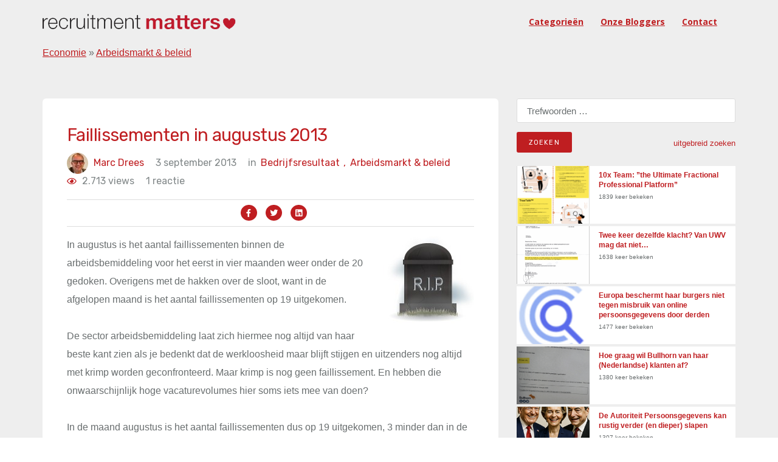

--- FILE ---
content_type: text/html; charset=UTF-8
request_url: https://recruitmentmatters.nl/2013/09/03/faillissementen-in-augustus-2013/
body_size: 41942
content:
<!DOCTYPE html><html
lang=nl-NL prefix="og: https://ogp.me/ns#"><head ><meta
charset="UTF-8"><meta
name="viewport" content="width=device-width, initial-scale=1"><link
rel=profile href=https://gmpg.org/xfn/11><title>Faillissementen in augustus 2013 - RecruitmentMatters</title><meta
name="description" content="In augustus is het aantal faillissementen binnen de arbeidsbemiddeling voor het eerst in vier maanden weer onder de 20 gedoken. Overigens met de hakken over"><meta
name="robots" content="follow, index, max-snippet:-1, max-video-preview:-1, max-image-preview:large"><link
rel=canonical href=https://recruitmentmatters.nl/2013/09/03/faillissementen-in-augustus-2013/ ><meta
property="og:locale" content="nl_NL"><meta
property="og:type" content="article"><meta
property="og:title" content="Faillissementen in augustus 2013 - RecruitmentMatters"><meta
property="og:description" content="In augustus is het aantal faillissementen binnen de arbeidsbemiddeling voor het eerst in vier maanden weer onder de 20 gedoken. Overigens met de hakken over"><meta
property="og:url" content="https://recruitmentmatters.nl/2013/09/03/faillissementen-in-augustus-2013/"><meta
property="og:site_name" content="RecruitmentMatters"><meta
property="article:tag" content="arbeidsbemiddeling"><meta
property="article:tag" content="augustus 2013"><meta
property="article:tag" content="faillissementen"><meta
property="article:section" content="Arbeidsmarkt &amp; beleid"><meta
property="article:published_time" content="2013-09-03T07:23:00+02:00"><meta
name="twitter:card" content="summary_large_image"><meta
name="twitter:title" content="Faillissementen in augustus 2013 - RecruitmentMatters"><meta
name="twitter:description" content="In augustus is het aantal faillissementen binnen de arbeidsbemiddeling voor het eerst in vier maanden weer onder de 20 gedoken. Overigens met de hakken over"><meta
name="twitter:creator" content="@marcdrees"><meta
name="twitter:label1" content="Geschreven door"><meta
name="twitter:data1" content="Marc Drees"><meta
name="twitter:label2" content="Tijd om te lezen"><meta
name="twitter:data2" content="1 minuut"> <script type=application/ld+json class=rank-math-schema>{"@context":"https://schema.org","@graph":[{"@type":["Person","Organization"],"@id":"https://recruitmentmatters.nl/#person","name":"Dirk Goossens","logo":{"@type":"ImageObject","@id":"https://recruitmentmatters.nl/#logo","url":"https://recruitmentmatters.nl/wp-content/uploads/2023/11/rm2_400x400.png","contentUrl":"https://recruitmentmatters.nl/wp-content/uploads/2023/11/rm2_400x400.png","caption":"RecruitmentMatters","inLanguage":"nl-NL"},"image":{"@type":"ImageObject","@id":"https://recruitmentmatters.nl/#logo","url":"https://recruitmentmatters.nl/wp-content/uploads/2023/11/rm2_400x400.png","contentUrl":"https://recruitmentmatters.nl/wp-content/uploads/2023/11/rm2_400x400.png","caption":"RecruitmentMatters","inLanguage":"nl-NL"}},{"@type":"WebSite","@id":"https://recruitmentmatters.nl/#website","url":"https://recruitmentmatters.nl","name":"RecruitmentMatters","publisher":{"@id":"https://recruitmentmatters.nl/#person"},"inLanguage":"nl-NL"},{"@type":"ImageObject","@id":"https://recruitmentmatters.nl/wp-content/uploads/2013/09/image_thumb4.png","url":"https://recruitmentmatters.nl/wp-content/uploads/2013/09/image_thumb4.png","width":"200","height":"200","caption":"Faillissementen in augustus 2013","inLanguage":"nl-NL"},{"@type":"BreadcrumbList","@id":"https://recruitmentmatters.nl/2013/09/03/faillissementen-in-augustus-2013/#breadcrumb","itemListElement":[{"@type":"ListItem","position":"1","item":{"@id":"https://recruitmentmatters.nl/category/economie/","name":"Economie"}},{"@type":"ListItem","position":"2","item":{"@id":"https://recruitmentmatters.nl/category/economie/arbeidsmarkt-beleid/","name":"Arbeidsmarkt &amp; beleid"}},{"@type":"ListItem","position":"3","item":{"@id":"https://recruitmentmatters.nl/2013/09/03/faillissementen-in-augustus-2013/","name":"Faillissementen in augustus 2013"}}]},{"@type":"WebPage","@id":"https://recruitmentmatters.nl/2013/09/03/faillissementen-in-augustus-2013/#webpage","url":"https://recruitmentmatters.nl/2013/09/03/faillissementen-in-augustus-2013/","name":"Faillissementen in augustus 2013 - RecruitmentMatters","datePublished":"2013-09-03T07:23:00+02:00","dateModified":"2013-09-03T07:23:00+02:00","isPartOf":{"@id":"https://recruitmentmatters.nl/#website"},"primaryImageOfPage":{"@id":"https://recruitmentmatters.nl/wp-content/uploads/2013/09/image_thumb4.png"},"inLanguage":"nl-NL","breadcrumb":{"@id":"https://recruitmentmatters.nl/2013/09/03/faillissementen-in-augustus-2013/#breadcrumb"}},{"@type":"Person","@id":"https://recruitmentmatters.nl/author/marcdrees/","name":"Marc Drees","url":"https://recruitmentmatters.nl/author/marcdrees/","image":{"@type":"ImageObject","@id":"https://recruitmentmatters.nl/wp-content/uploads/2021/03/marcske-96x96.jpg","url":"https://recruitmentmatters.nl/wp-content/uploads/2021/03/marcske-96x96.jpg","caption":"Marc Drees","inLanguage":"nl-NL"},"sameAs":["https://recruitmentmatters.nl","https://twitter.com/marcdrees"]},{"@type":"BlogPosting","headline":"Faillissementen in augustus 2013 - RecruitmentMatters","datePublished":"2013-09-03T07:23:00+02:00","dateModified":"2013-09-03T07:23:00+02:00","articleSection":"Arbeidsmarkt &amp; beleid, Bedrijfsresultaat","author":{"@id":"https://recruitmentmatters.nl/author/marcdrees/","name":"Marc Drees"},"publisher":{"@id":"https://recruitmentmatters.nl/#person"},"description":"In augustus is het aantal faillissementen binnen de arbeidsbemiddeling voor het eerst in vier maanden weer onder de 20 gedoken. Overigens met de hakken over","name":"Faillissementen in augustus 2013 - RecruitmentMatters","@id":"https://recruitmentmatters.nl/2013/09/03/faillissementen-in-augustus-2013/#richSnippet","isPartOf":{"@id":"https://recruitmentmatters.nl/2013/09/03/faillissementen-in-augustus-2013/#webpage"},"image":{"@id":"https://recruitmentmatters.nl/wp-content/uploads/2013/09/image_thumb4.png"},"inLanguage":"nl-NL","mainEntityOfPage":{"@id":"https://recruitmentmatters.nl/2013/09/03/faillissementen-in-augustus-2013/#webpage"}}]}</script> <link
rel=dns-prefetch href=//fonts.googleapis.com><link
rel=alternate type=application/rss+xml title="RecruitmentMatters &raquo; feed" href=https://recruitmentmatters.nl/feed/ ><link
rel=alternate type=application/rss+xml title="RecruitmentMatters &raquo; reacties feed" href=https://recruitmentmatters.nl/comments/feed/ ><link
rel=alternate type=application/rss+xml title="RecruitmentMatters &raquo; Faillissementen in augustus 2013 reacties feed" href=https://recruitmentmatters.nl/2013/09/03/faillissementen-in-augustus-2013/feed/ ><link
rel=alternate title="oEmbed (JSON)" type=application/json+oembed href="https://recruitmentmatters.nl/wp-json/oembed/1.0/embed?url=https%3A%2F%2Frecruitmentmatters.nl%2F2013%2F09%2F03%2Ffaillissementen-in-augustus-2013%2F"><link
rel=alternate title="oEmbed (XML)" type=text/xml+oembed href="https://recruitmentmatters.nl/wp-json/oembed/1.0/embed?url=https%3A%2F%2Frecruitmentmatters.nl%2F2013%2F09%2F03%2Ffaillissementen-in-augustus-2013%2F&#038;format=xml"><style id=wp-img-auto-sizes-contain-inline-css>img:is([sizes=auto i],[sizes^="auto," i]){contain-intrinsic-size:3000px 1500px}</style><link
rel=stylesheet href=https://recruitmentmatters.nl/wp-content/cache/minify/51d64.css media=all><style id=global-styles-inline-css>/*<![CDATA[*/:root{--wp--preset--aspect-ratio--square:1;--wp--preset--aspect-ratio--4-3:4/3;--wp--preset--aspect-ratio--3-4:3/4;--wp--preset--aspect-ratio--3-2:3/2;--wp--preset--aspect-ratio--2-3:2/3;--wp--preset--aspect-ratio--16-9:16/9;--wp--preset--aspect-ratio--9-16:9/16;--wp--preset--color--black:#000;--wp--preset--color--cyan-bluish-gray:#abb8c3;--wp--preset--color--white:#fff;--wp--preset--color--pale-pink:#f78da7;--wp--preset--color--vivid-red:#cf2e2e;--wp--preset--color--luminous-vivid-orange:#ff6900;--wp--preset--color--luminous-vivid-amber:#fcb900;--wp--preset--color--light-green-cyan:#7bdcb5;--wp--preset--color--vivid-green-cyan:#00d084;--wp--preset--color--pale-cyan-blue:#8ed1fc;--wp--preset--color--vivid-cyan-blue:#0693e3;--wp--preset--color--vivid-purple:#9b51e0;--wp--preset--gradient--vivid-cyan-blue-to-vivid-purple:linear-gradient(135deg,rgb(6,147,227) 0%,rgb(155,81,224) 100%);--wp--preset--gradient--light-green-cyan-to-vivid-green-cyan:linear-gradient(135deg,rgb(122,220,180) 0%,rgb(0,208,130) 100%);--wp--preset--gradient--luminous-vivid-amber-to-luminous-vivid-orange:linear-gradient(135deg,rgb(252,185,0) 0%,rgb(255,105,0) 100%);--wp--preset--gradient--luminous-vivid-orange-to-vivid-red:linear-gradient(135deg,rgb(255,105,0) 0%,rgb(207,46,46) 100%);--wp--preset--gradient--very-light-gray-to-cyan-bluish-gray:linear-gradient(135deg,rgb(238,238,238) 0%,rgb(169,184,195) 100%);--wp--preset--gradient--cool-to-warm-spectrum:linear-gradient(135deg,rgb(74,234,220) 0%,rgb(151,120,209) 20%,rgb(207,42,186) 40%,rgb(238,44,130) 60%,rgb(251,105,98) 80%,rgb(254,248,76) 100%);--wp--preset--gradient--blush-light-purple:linear-gradient(135deg,rgb(255,206,236) 0%,rgb(152,150,240) 100%);--wp--preset--gradient--blush-bordeaux:linear-gradient(135deg,rgb(254,205,165) 0%,rgb(254,45,45) 50%,rgb(107,0,62) 100%);--wp--preset--gradient--luminous-dusk:linear-gradient(135deg,rgb(255,203,112) 0%,rgb(199,81,192) 50%,rgb(65,88,208) 100%);--wp--preset--gradient--pale-ocean:linear-gradient(135deg,rgb(255,245,203) 0%,rgb(182,227,212) 50%,rgb(51,167,181) 100%);--wp--preset--gradient--electric-grass:linear-gradient(135deg,rgb(202,248,128) 0%,rgb(113,206,126) 100%);--wp--preset--gradient--midnight:linear-gradient(135deg,rgb(2,3,129) 0%,rgb(40,116,252) 100%);--wp--preset--font-size--small:13px;--wp--preset--font-size--medium:20px;--wp--preset--font-size--large:36px;--wp--preset--font-size--x-large:42px;--wp--preset--spacing--20:0.44rem;--wp--preset--spacing--30:0.67rem;--wp--preset--spacing--40:1rem;--wp--preset--spacing--50:1.5rem;--wp--preset--spacing--60:2.25rem;--wp--preset--spacing--70:3.38rem;--wp--preset--spacing--80:5.06rem;--wp--preset--shadow--natural:6px 6px 9px rgba(0, 0, 0, 0.2);--wp--preset--shadow--deep:12px 12px 50px rgba(0, 0, 0, 0.4);--wp--preset--shadow--sharp:6px 6px 0px rgba(0, 0, 0, 0.2);--wp--preset--shadow--outlined:6px 6px 0px -3px rgb(255, 255, 255), 6px 6px rgb(0, 0, 0);--wp--preset--shadow--crisp:6px 6px 0px rgb(0, 0, 0)}:where(.is-layout-flex){gap:0.5em}:where(.is-layout-grid){gap:0.5em}body .is-layout-flex{display:flex}.is-layout-flex{flex-wrap:wrap;align-items:center}.is-layout-flex>:is(*,div){margin:0}body .is-layout-grid{display:grid}.is-layout-grid>:is(*,div){margin:0}:where(.wp-block-columns.is-layout-flex){gap:2em}:where(.wp-block-columns.is-layout-grid){gap:2em}:where(.wp-block-post-template.is-layout-flex){gap:1.25em}:where(.wp-block-post-template.is-layout-grid){gap:1.25em}.has-black-color{color:var(--wp--preset--color--black) !important}.has-cyan-bluish-gray-color{color:var(--wp--preset--color--cyan-bluish-gray) !important}.has-white-color{color:var(--wp--preset--color--white) !important}.has-pale-pink-color{color:var(--wp--preset--color--pale-pink) !important}.has-vivid-red-color{color:var(--wp--preset--color--vivid-red) !important}.has-luminous-vivid-orange-color{color:var(--wp--preset--color--luminous-vivid-orange) !important}.has-luminous-vivid-amber-color{color:var(--wp--preset--color--luminous-vivid-amber) !important}.has-light-green-cyan-color{color:var(--wp--preset--color--light-green-cyan) !important}.has-vivid-green-cyan-color{color:var(--wp--preset--color--vivid-green-cyan) !important}.has-pale-cyan-blue-color{color:var(--wp--preset--color--pale-cyan-blue) !important}.has-vivid-cyan-blue-color{color:var(--wp--preset--color--vivid-cyan-blue) !important}.has-vivid-purple-color{color:var(--wp--preset--color--vivid-purple) !important}.has-black-background-color{background-color:var(--wp--preset--color--black) !important}.has-cyan-bluish-gray-background-color{background-color:var(--wp--preset--color--cyan-bluish-gray) !important}.has-white-background-color{background-color:var(--wp--preset--color--white) !important}.has-pale-pink-background-color{background-color:var(--wp--preset--color--pale-pink) !important}.has-vivid-red-background-color{background-color:var(--wp--preset--color--vivid-red) !important}.has-luminous-vivid-orange-background-color{background-color:var(--wp--preset--color--luminous-vivid-orange) !important}.has-luminous-vivid-amber-background-color{background-color:var(--wp--preset--color--luminous-vivid-amber) !important}.has-light-green-cyan-background-color{background-color:var(--wp--preset--color--light-green-cyan) !important}.has-vivid-green-cyan-background-color{background-color:var(--wp--preset--color--vivid-green-cyan) !important}.has-pale-cyan-blue-background-color{background-color:var(--wp--preset--color--pale-cyan-blue) !important}.has-vivid-cyan-blue-background-color{background-color:var(--wp--preset--color--vivid-cyan-blue) !important}.has-vivid-purple-background-color{background-color:var(--wp--preset--color--vivid-purple) !important}.has-black-border-color{border-color:var(--wp--preset--color--black) !important}.has-cyan-bluish-gray-border-color{border-color:var(--wp--preset--color--cyan-bluish-gray) !important}.has-white-border-color{border-color:var(--wp--preset--color--white) !important}.has-pale-pink-border-color{border-color:var(--wp--preset--color--pale-pink) !important}.has-vivid-red-border-color{border-color:var(--wp--preset--color--vivid-red) !important}.has-luminous-vivid-orange-border-color{border-color:var(--wp--preset--color--luminous-vivid-orange) !important}.has-luminous-vivid-amber-border-color{border-color:var(--wp--preset--color--luminous-vivid-amber) !important}.has-light-green-cyan-border-color{border-color:var(--wp--preset--color--light-green-cyan) !important}.has-vivid-green-cyan-border-color{border-color:var(--wp--preset--color--vivid-green-cyan) !important}.has-pale-cyan-blue-border-color{border-color:var(--wp--preset--color--pale-cyan-blue) !important}.has-vivid-cyan-blue-border-color{border-color:var(--wp--preset--color--vivid-cyan-blue) !important}.has-vivid-purple-border-color{border-color:var(--wp--preset--color--vivid-purple) !important}.has-vivid-cyan-blue-to-vivid-purple-gradient-background{background:var(--wp--preset--gradient--vivid-cyan-blue-to-vivid-purple) !important}.has-light-green-cyan-to-vivid-green-cyan-gradient-background{background:var(--wp--preset--gradient--light-green-cyan-to-vivid-green-cyan) !important}.has-luminous-vivid-amber-to-luminous-vivid-orange-gradient-background{background:var(--wp--preset--gradient--luminous-vivid-amber-to-luminous-vivid-orange) !important}.has-luminous-vivid-orange-to-vivid-red-gradient-background{background:var(--wp--preset--gradient--luminous-vivid-orange-to-vivid-red) !important}.has-very-light-gray-to-cyan-bluish-gray-gradient-background{background:var(--wp--preset--gradient--very-light-gray-to-cyan-bluish-gray) !important}.has-cool-to-warm-spectrum-gradient-background{background:var(--wp--preset--gradient--cool-to-warm-spectrum) !important}.has-blush-light-purple-gradient-background{background:var(--wp--preset--gradient--blush-light-purple) !important}.has-blush-bordeaux-gradient-background{background:var(--wp--preset--gradient--blush-bordeaux) !important}.has-luminous-dusk-gradient-background{background:var(--wp--preset--gradient--luminous-dusk) !important}.has-pale-ocean-gradient-background{background:var(--wp--preset--gradient--pale-ocean) !important}.has-electric-grass-gradient-background{background:var(--wp--preset--gradient--electric-grass) !important}.has-midnight-gradient-background{background:var(--wp--preset--gradient--midnight) !important}.has-small-font-size{font-size:var(--wp--preset--font-size--small) !important}.has-medium-font-size{font-size:var(--wp--preset--font-size--medium) !important}.has-large-font-size{font-size:var(--wp--preset--font-size--large) !important}.has-x-large-font-size{font-size:var(--wp--preset--font-size--x-large) !important}/*]]>*/</style><style id=classic-theme-styles-inline-css>/*! This file is auto-generated */
.wp-block-button__link{color:#fff;background-color:#32373c;border-radius:9999px;box-shadow:none;text-decoration:none;padding:calc(.667em + 2px) calc(1.333em + 2px);font-size:1.125em}.wp-block-file__button{background:#32373c;color:#fff;text-decoration:none}</style><link
rel=stylesheet href=https://recruitmentmatters.nl/wp-content/cache/minify/b5de0.css media=all><link
rel=stylesheet id=deo_google_fonts-css href='https://fonts.googleapis.com/css?family=Rubik%3A300%2C400%2C700%7COpen+Sans%3A400%2C400i%2C700&#038;ver=6.9' type=text/css media=all> <script src=https://recruitmentmatters.nl/wp-content/cache/minify/d52ed.js></script> <link
rel=https://api.w.org/ href=https://recruitmentmatters.nl/wp-json/ ><link
rel=alternate title=JSON type=application/json href=https://recruitmentmatters.nl/wp-json/wp/v2/posts/47562><link
rel=EditURI type=application/rsd+xml title=RSD href=https://recruitmentmatters.nl/xmlrpc.php?rsd><meta
name="generator" content="WordPress 6.9"><link
rel=shortlink href='https://recruitmentmatters.nl/?p=47562'><link
rel=icon href=https://recruitmentmatters.nl/wp-content/uploads/2023/11/cropped-rm2_400x400.png sizes=32x32><link
rel=icon href=https://recruitmentmatters.nl/wp-content/uploads/2023/11/cropped-rm2_400x400.png sizes=192x192><link
rel=apple-touch-icon href=https://recruitmentmatters.nl/wp-content/uploads/2023/11/cropped-rm2_400x400.png><meta
name="msapplication-TileImage" content="https://recruitmentmatters.nl/wp-content/uploads/2023/11/cropped-rm2_400x400.png"><style id=wp-custom-css>.entry-thumbnail{display:none}</style> <script src=https://kit.fontawesome.com/2803bb2daf.js crossorigin=anonymous async></script> <link
rel=stylesheet href=https://recruitmentmatters.nl/wp-content/cache/minify/8734f.css media=all></head><body
class="wp-singular post-template-default single single-post postid-47562 single-format-standard wp-custom-logo wp-theme-recruitmentmatters group-blog"><main
class="main-wrapper oh"><header
class="nav nav-dark"><div
class=nav-holder  id=sticky-nav  ><div
class="container relative"><div
class=flex-parent><form
role=search method=get class=nav-search-wrap action=https://recruitmentmatters.nl/ >
<input
type=search class=nav-search-input placeholder="Type &amp; Hit Enter" value name=s>
<i
class="ui-close nav-search-close" id=nav-search-close></i></form><div
class="nav-header clearfix"><div
class=logo-wrap>
<a
href=https://recruitmentmatters.nl/ >
<img
src=https://recruitmentmatters.nl/wp-content/uploads/2023/11/recruitmentmatters_logo-2.png class="logo logo-light" alt=RecruitmentMatters><h1 class="hide">RecruitmentMattersAlles over online recruitment</h1>
</a></div>
<button
type=button class=nav-icon-toggle id=nav-icon-toggle data-toggle=collapse data-target=#navbar-collapse>
<span
class=sr-only>Toggle navigation</span>
<span
class=nav-icon-toggle-bar></span>
<span
class=nav-icon-toggle-bar></span>
<span
class=nav-icon-toggle-bar></span>
</button></div><nav
id=navbar-collapse class="nav-wrap nav-align-right collapse navbar-collapse"><ul
id=menu-recruitmentmatters class=nav-menu><li
id=menu-item-64051 class="menu-item menu-item-type-post_type menu-item-object-page menu-item-64051"><a
href=https://recruitmentmatters.nl/zoeken-naar-artikelen-op-basis-van-trefwoorden-tags-of-categorieen/ >Categorieën</a></li>
<li
id=menu-item-56450 class="menu-item menu-item-type-post_type menu-item-object-page menu-item-56450"><a
href=https://recruitmentmatters.nl/onze-blogger/ >Onze bloggers</a></li>
<li
id=menu-item-56526 class="menu-item menu-item-type-post_type menu-item-object-page menu-item-56526"><a
href=https://recruitmentmatters.nl/contact-us/ >Contact</a></li></ul><div
class="nav-right hidden-sm hidden-xs"></div><form
role=search method=get class=nav-search-wrap action=https://recruitmentmatters.nl/ >
<input
type=search class=nav-search-input placeholder="Type &amp; Hit Enter" value name=s>
<i
class="ui-close nav-search-close" id=nav-search-close></i></form><form
method=get class="nav-search-mobile hidden-lg hidden-md" action=https://recruitmentmatters.nl/ >
<input
type=search placeholder=zoeken... class=nav-search-mobile-input value name=s>
<button
type=submit class=nav-search-mobile-button>
<i
class=ui-search></i>
</button></form></nav></div><nav
aria-label=breadcrumbs class=rank-math-breadcrumb><p><a
href=https://recruitmentmatters.nl/category/economie/ >Economie</a><span
class=separator> &raquo; </span><a
href=https://recruitmentmatters.nl/category/economie/arbeidsmarkt-beleid/ >Arbeidsmarkt &amp; beleid</a></p></nav></div></div></header> <script async src="https://www.googletagmanager.com/gtag/js?id=UA-112543343-1"></script> <script>window.dataLayer=window.dataLayer||[];function gtag(){dataLayer.push(arguments);}
gtag('js',new Date());gtag('config','UA-112543343-1');</script> <link
rel=stylesheet href=https://formden.com/static/cdn/bootstrap-iso.css><link
rel=stylesheet href=https://cdnjs.cloudflare.com/ajax/libs/bootstrap-datepicker/1.4.1/css/bootstrap-datepicker3.css><section
class="section-wrap blog blog-single pb-50"><div
class=container><div
class=row><div
class="col-md-8 blog-content mb-50"><div
class=single-post-left-section><h1 class="page-title-title">Faillissementen in augustus 2013</h1><ul
class=entry-meta>
<li
class=entry-meta-author>
<img
alt='Avatar foto' src=https://recruitmentmatters.nl/wp-content/uploads/2021/03/marcske-35x35.jpg srcset='https://recruitmentmatters.nl/wp-content/uploads/2021/03/marcske-70x70.jpg 2x' class='avatar avatar-35 photo' height=35 width=35 decoding=async>
<a
href=https://recruitmentmatters.nl/author/marcdrees/ title="Berichten van Marc Drees" rel=author>Marc Drees</a>		</li>
<li
class=entry-date>
<span>3 september 2013</span>		</li>
<li
class=entry-category>
<span>in </span>
<a
class=category_meta_0 href=https://recruitmentmatters.nl/category/economie/arbeidsmarkt-beleid/ class=entry-category>Arbeidsmarkt &amp; beleid<span
class=category_comm_0>,</span></a> <a
class=category_meta_1 href=https://recruitmentmatters.nl/category/economie/bedrijfsresultaat/ class=entry-category>Bedrijfsresultaat<span
class=category_comm_1>,</span></a>		</li>
<li
class=entry-category>
<span> <span
class=post-view-count><i
class="fa fa-eye" aria-hidden=true></i></span> 2.713 views</span>
</li>
<li
class=entry-comments>
1 reactie	</li></ul><div
class=entry-social-icon><ul>
<li><a
href="https://www.facebook.com/sharer/sharer.php?u=https://recruitmentmatters.nl/2013/09/03/faillissementen-in-augustus-2013//"><i
class="fab fa-facebook-f"></i></a></li>
<li><a
href="https://twitter.com/intent/tweet?url=https://recruitmentmatters.nl/2013/09/03/faillissementen-in-augustus-2013/"><i
class="fab fa-twitter"></i></a></li>
<li><a
href="https://www.linkedin.com/sharing/share-offsite/?url=https://recruitmentmatters.nl/2013/09/03/faillissementen-in-augustus-2013/"><i
class="fab fa-linkedin"></i></a></li></ul></div><article
id=post-47562 class=entry class="post-47562 post type-post status-publish format-standard has-post-thumbnail hentry category-arbeidsmarkt-beleid category-bedrijfsresultaat tag-arbeidsbemiddeling tag-augustus-2013 tag-faillissementen"><div
class=entry-article><p><img
decoding=async style="border-bottom: 0px;border-left: 0px;margin: 0px 0px 10px 20px;padding-left: 0px;padding-right: 0px;float: right;border-top: 0px;border-right: 0px;padding-top: 0px" title=Faillissementen border=0 alt=Faillissementen align=right src=https://recruitmentmatters.nl/wp-content/uploads/2012/09/grafzerk_thumb.jpg>In augustus is het aantal faillissementen binnen de arbeidsbemiddeling voor het eerst in vier maanden weer onder de 20 gedoken. Overigens met de hakken over de sloot, want in de afgelopen maand is het aantal faillissementen op 19 uitgekomen.</p><p>De sector arbeidsbemiddeling laat zich hiermee nog altijd van haar beste kant zien als je bedenkt dat de werkloosheid maar blijft stijgen en uitzenders nog altijd met krimp worden geconfronteerd. Maar krimp is nog geen faillissement. En hebben die onwaarschijnlijk hoge vacaturevolumes hier soms iets mee van doen?</p><p><span
id=more-47562></span></p><p>In de maand augustus is het aantal faillissementen dus op 19 uitgekomen, 3 minder dan in de maand juli. En dat geeft het volgende beeld van het aantal faillissementen in de afgelopen jaren..</p><p><a
href=https://recruitmentmatters.nl/wp-content/uploads/2013/09/image5.png><img
fetchpriority=high decoding=async style="border-bottom: 0px;border-left: 0px;padding-left: 0px;padding-right: 0px;border-top: 0px;border-right: 0px;padding-top: 0px" title="Aantal faillissementen per maand en obv. voortschrijdend gemiddeld maandvolume, januari 2007 – augustus 2013" border=0 alt="Aantal faillissementen per maand en obv. voortschrijdend gemiddeld maandvolume, januari 2007 – augustus 2013" src=https://recruitmentmatters.nl/wp-content/uploads/2013/09/image_thumb4.png width=620 height=468></a></p><p><em>Aantal faillissementen per maand en obv. voortschrijdend gemiddeld maandvolume, januari 2007 – augustus 2013</em></p><p>De schommelingen per maand zijn de laatste tijd zeer fors, maar de trendlijn van het voortschrijdend 12-maands gemiddelde gaat nog altijd omhoog. De afgelopen tijd zijn er een barrage aan bodemaankondigingen gedaan. De bodem van de crisis is bereikt, de bodem van het aantal huisverkopen, de huizenprijs, de inkoopmanagersindex en wat dies meer zij. Of dit alles daadwerkelijk eerste tekenen van herstel zijn of slechts de natuurlijke behoefte van de mens om hoop te putten uit meevallende (lees: minder slecht dan verwacht) cijfers zal de toekomst moeten uitwijzen.</p><p>De grafiek is gebaseerd op de faillissementsinformatie van <a
href=https://www.faillissementen.com/ target=_blank rel=noopener>Faillissementen.com</a>. De cijfers betreffen bedrijven binnen de SBI-code 78(Arbeidsbemiddeling/uitzendbureau’s/personeelsbehoefte) die in de database van Faillissementen.com als failliet staan geregistreerd.</p><div
class='yarpp yarpp-related yarpp-related-website yarpp-template-list'><h3>Gerelateerde berichten:</h3><ol>
<li><a
href=https://recruitmentmatters.nl/2013/07/02/faillissementen-in-juni-2013/ rel=bookmark title="Faillissementen in juni 2013">Faillissementen in juni 2013</a></li>
<li><a
href=https://recruitmentmatters.nl/2013/08/03/faillissementen-in-juli-2013/ rel=bookmark title="Faillissementen in juli 2013">Faillissementen in juli 2013</a></li>
<li><a
href=https://recruitmentmatters.nl/2013/12/02/faillissementen-in-november-2013/ rel=bookmark title="Faillissementen in november 2013">Faillissementen in november 2013</a></li>
<li><a
href=https://recruitmentmatters.nl/2013/10/01/faillissementen-in-september-2013/ rel=bookmark title="Faillissementen in september 2013">Faillissementen in september 2013</a></li></ol></div></div><div
class="row entry-share-tags"><div
class=col-md-6><div
class=entry-tags></div></div></div></article><div
id=comments class="entry-comments mt-50"><div
id=respond class=comment-respond><h6 id="reply-title" class="heading bottom-line bottom-line-full mb-30">Geef een reactie <small><a
rel=nofollow id=cancel-comment-reply-link href=/2013/09/03/faillissementen-in-augustus-2013/#respond style=display:none;>Reactie annuleren</a></small></h6><form
action=https://recruitmentmatters.nl/wp-comments-post.php method=post id=commentform class=comment-form><p
class=comment-form-comment><label
for=comment>Reactie <span
class=required>*</span></label><textarea autocomplete=new-password  id=g451163755  name=g451163755   cols=45 rows=8 maxlength=65525 required></textarea><textarea id=comment aria-label=hp-comment aria-hidden=true name=comment autocomplete=new-password style="padding:0 !important;clip:rect(1px, 1px, 1px, 1px) !important;position:absolute !important;white-space:nowrap !important;height:1px !important;width:1px !important;overflow:hidden !important;" tabindex=-1></textarea><script data-noptimize>document.getElementById("comment").setAttribute("id","ae8c0520a81487c3e18d7827d46d0118");document.getElementById("g451163755").setAttribute("id","comment");</script></p><p
class=comment-form-author><label
for=author>Naam <span
class=required>*</span></label> <input
id=author name=author type=text value size=30 maxlength=245 autocomplete=name required></p><p
class=comment-form-email><label
for=email>E-mail <span
class=required>*</span></label> <input
id=email name=email type=email value size=30 maxlength=100 autocomplete=email required></p><p
class=comment-form-url><label
for=url>Site</label> <input
id=url name=url type=url value size=30 maxlength=200 autocomplete=url></p><p
class=form-submit><input
name=submit type=submit id=submit class="btn btn-lg btn-color btn-button mt-10" value="Reactie plaatsen"> <input
type=hidden name=comment_post_ID value=47562 id=comment_post_ID>
<input
type=hidden name=comment_parent id=comment_parent value=0></p></form></div><h6 class="heading bottom-line bottom-line-full mb-30 mt-30">
1 Comment</h6><ul
class=comment-list>
<li
id=comment-37241 class="comment even thread-even depth-1"><article
id=div-comment-37241 class=comment-body><div
class="comment-avatar vcard">
<img
alt src='https://secure.gravatar.com/avatar/c20dd00a9cca750dce660d149a1f0236d7dcb7eab91526fbe629411146402e90?s=50&#038;d=mm&#038;r=g' srcset='https://secure.gravatar.com/avatar/c20dd00a9cca750dce660d149a1f0236d7dcb7eab91526fbe629411146402e90?s=100&#038;d=mm&#038;r=g 2x' class='avatar avatar-50 photo' height=50 width=50 loading=lazy decoding=async></div><div
class=comment-text><h6 class="comment-author"><a
href=https://www.payrollworks.nl/payrolling/ class=url rel="ugc external nofollow">Adriana van Schalken | Payrolling Works</a></h6> <span
class=says>says:</span><div
class=comment-metadata>
<a
href=https://recruitmentmatters.nl/2013/09/03/faillissementen-in-augustus-2013/#comment-37241 class=comment-date>
<time
datetime=2013-09-04T13:43:09+02:00>
4 september 2013 at 13:43 </time>
</a></div><div
class=comment-content><p>Ik verwacht wel dat de komende maanden de ultieme bodem bereikt zal worden en dat dit niet een kwestie is om hoop te putten. Wel moet het pak aan bezuinigingen wat de overheid straks gaat presenteren voornamelijk bezuinigingen zijn en niet te veel lasten verzwaringen. </p></div><div
class=reply><a
rel=nofollow class=comment-reply-link href=#comment-37241 data-commentid=37241 data-postid=47562 data-belowelement=div-comment-37241 data-respondelement=respond data-replyto="Antwoord op Adriana van Schalken | Payrolling Works" aria-label="Antwoord op Adriana van Schalken | Payrolling Works">Beantwoorden</a></div></div></article>
</li></ul></div></div></div><aside
class="col-lg-4 sidebar"><div
id=secondary class=widget-area role=complementary><div
class=post-widget-area-search><form
role=search method=get class=search-form action=https://recruitmentmatters.nl/ >
<label>
<span
class=screen-reader-text>Zoeken naar:</span>
<input
type=search class=search-field placeholder="Trefwoorden …" value name=s title="Zoeken naar:">
</label>
<input
type=submit class=search-submit value=Zoeken>
<span
class=sildebar-advation-btn>
<button
id=extendSearch type=button>uitgebreid zoeken </button>
</span></form></div><div
class=sildebar-advation-serach style=display:none;><div
style=display:none;>  <select
name=authors id=authors class><option
value=61>administraator</option><option
value=18>Alexander Crépin</option><option
value=27>Annelien Jordense</option><option
value=59>Annemarie Stel</option><option
value=50>Arjan Elbers</option><option
value=4>Bas van de Haterd</option><option
value=65>Bas van der Starre</option><option
value=17>Bas Wencker</option><option
value=34>Bas Westland</option><option
value=15>Ben Holewijn</option><option
value=7>Chris Stapper</option><option
value=46>Corné Wielemaker</option><option
value=31>Danny Lelieveld</option><option
value=44>Dirk Goossens</option><option
value=3>Floor Drees</option><option
value=13>Gastblogger</option><option
value=11>Gerard Mulder</option><option
value=12>Gijs Bos</option><option
value=67>Grethe van Geffen</option><option
value=40>Han Mesters</option><option
value=32>Hank Oosterbaan</option><option
value=22>Harry van Loo</option><option
value=56>Herbert Prins</option><option
value=62>Jaap Hardeman</option><option
value=19>Jakolien Sok</option><option
value=41>Jelle den Dunnen</option><option
value=35>Jeroen Hoekstra</option><option
value=47>Jiska Rodenburg</option><option
value=64>Joes van Dijk</option><option
value=51>Laura Overwijk</option><option
value=58>Laurens Tienkamp</option><option
value=8>Lindy Dragstra</option><option
value=26>Lodi Planting</option><option
value=2>Marc Drees</option><option
value=10>Marco van Hurne</option><option
value=55>Marieke Drees</option><option
value=53>Marlies Brenters</option><option
value=23>Martijn Betgem</option><option
value=39>Martijn Smit</option><option
value=63>Michel Rijnders</option><option
value=45>Michiel Cobben</option><option
value=21>Paul van Oosterhout</option><option
value=54>Reza Atlaschi</option><option
value=33>Rob van Elburg</option><option
value=24>Roel Kiers</option><option
value=60>Rogier Thewessen</option><option
value=9>Ronald Kreugel</option><option
value=43>Ruben Hoogervorst</option><option
value=52>Sjors van der Meijden</option><option
value=66>Tanya Bakker</option><option
value=28>Tessa Faber</option><option
value=29>Thomas Waldman</option><option
value=25>Ton Rodenburg</option><option
value=37>Wilbert Geijtenbeek</option>
</select></div><form
action method=post class=searchandfilter><div><ul><li><input
type=text name=ofsearch placeholder="Trefwoorden …" value></li><li><select
name=ofcategory id=ofcategory class=postform><option
value=0 selected=selected>Alle categorieën</option><option
class=level-0 value=596>Accessibility</option><option
class=level-0 value=2623>Afwijzingsbrief</option><option
class=level-0 value=2331>AI</option><option
class=level-0 value=2592>AI Act</option><option
class=level-0 value=3046>AI slop</option><option
class=level-0 value=1>Algemeen</option><option
class=level-0 value=12>Algemene vacaturesite</option><option
class=level-0 value=845>Applicant tracking systeem (ATS)</option><option
class=level-0 value=77>Arbeidsmarkt &amp; beleid</option><option
class=level-0 value=78>Arbeidsmarktcommunicatie</option><option
class=level-0 value=15>Arbeidsvoorwaarden</option><option
class=level-0 value=2303>Artificial Intelligence</option><option
class=level-0 value=2391>Assessments</option><option
class=level-0 value=856>Augmented reality</option><option
class=level-0 value=2583>AVG</option><option
class=level-0 value=851>Babyboomer</option><option
class=level-0 value=963>Background checking</option><option
class=level-0 value=815>Bedrijfsresultaat</option><option
class=level-0 value=27>Beleid</option><option
class=level-0 value=2332>Bias</option><option
class=level-0 value=809>Corporate branding</option><option
class=level-0 value=2618>Custom GPT</option><option
class=level-0 value=824>Customer experience</option><option
class=level-0 value=842>CV aggregatie</option><option
class=level-0 value=830>CV aggregator</option><option
class=level-0 value=13>CV database</option><option
class=level-0 value=839>CV extractie, -parsing</option><option
class=level-0 value=2325>cv maker</option><option
class=level-0 value=841>CV multiposting</option><option
class=level-0 value=2769>cv-tools</option><option
class=level-0 value=2798>cv-tools</option><option
class=level-0 value=3066>Data grab</option><option
class=level-0 value=2585>Data onderzoek</option><option
class=level-0 value=2656>Demografie</option><option
class=level-0 value=829>Detacheringsbureau</option><option
class=level-0 value=2202>Discriminatie</option><option
class=level-0 value=2985>disposition data</option><option
class=level-0 value=2902>diversiteit</option><option
class=level-0 value=869>E-assessment</option><option
class=level-0 value=867>E-learning</option><option
class=level-0 value=868>E-testing</option><option
class=level-0 value=469>Economie</option><option
class=level-0 value=3024>employee branding</option><option
class=level-0 value=581>Employer branding</option><option
class=level-0 value=811>Employer ranking</option><option
class=level-0 value=3043>ethiek</option><option
class=level-0 value=3019>faillissement</option><option
class=level-0 value=2983>forever data</option><option
class=level-0 value=826>Functioneel ontwerp</option><option
class=level-0 value=875>Fusies en overnames</option><option
class=level-0 value=2606>GDPR</option><option
class=level-0 value=22>Gen Y</option><option
class=level-0 value=849>Generatie Einstein</option><option
class=level-0 value=3042>ghosten</option><option
class=level-0 value=825>Grafisch ontwerp</option><option
class=level-0 value=844>HRM system</option><option
class=level-0 value=2357>Inclusiviteit</option><option
class=level-0 value=75>Interaction design</option><option
class=level-0 value=30>Internationaal</option><option
class=level-0 value=14>Interview</option><option
class=level-0 value=2565>Job Application Automation</option><option
class=level-0 value=44>Kandidaat</option><option
class=level-0 value=32>Knipoog</option><option
class=level-0 value=833>Krant, tijdschrift</option><option
class=level-0 value=2356>Linkedin</option><option
class=level-0 value=2613>LLM</option><option
class=level-0 value=2302>Machine learning</option><option
class=level-0 value=808>Marketing en communicatie</option><option
class=level-0 value=836>Matching technologie</option><option
class=level-0 value=862>Medewerker</option><option
class=level-0 value=339>Mensen</option><option
class=level-0 value=36>Microblogging (Twitter)</option><option
class=level-0 value=79>Nationaal</option><option
class=level-0 value=51>Niche vacaturesite</option><option
class=level-0 value=2326>Online cv</option><option
class=level-0 value=82>Online netwerk</option><option
class=level-0 value=33>Online privacy</option><option
class=level-0 value=53>Online solliciteren</option><option
class=level-0 value=3090>ontologie</option><option
class=level-0 value=2310>Open sollicitatie</option><option
class=level-0 value=814>Opleiding &amp; training</option><option
class=level-0 value=31>Over RecruitmentMatters</option><option
class=level-0 value=813>Overheidsbeleid</option><option
class=level-0 value=952>People aggregator</option><option
class=level-0 value=827>Persona</option><option
class=level-0 value=582>Personal branding</option><option
class=level-0 value=810>Personal ranking</option><option
class=level-0 value=876>Phishing</option><option
class=level-0 value=2348>Platform</option><option
class=level-0 value=99>Privacy</option><option
class=level-0 value=853>Privacy wetgeving</option><option
class=level-0 value=2542>Programmatic recruitment</option><option
class=level-0 value=2609>Public Employment Service</option><option
class=level-0 value=854>Rating- en vergelijkingssite</option><option
class=level-0 value=817>Recessie</option><option
class=level-0 value=47>Recruiter</option><option
class=level-0 value=884>Recruitment event</option><option
class=level-0 value=54>Recruitment innovatie</option><option
class=level-0 value=41>Recruitment nieuws</option><option
class=level-0 value=25>Recruitment onderzoek</option><option
class=level-0 value=739>Recruitment proces</option><option
class=level-0 value=834>Recruitment publicatie</option><option
class=level-0 value=828>Recruitment sites</option><option
class=level-0 value=835>Recruitment technologie</option><option
class=level-0 value=81>Recruitment trend</option><option
class=level-0 value=80>Recruitment trends &amp; nieuws</option><option
class=level-0 value=940>Recruitment voorspelling</option><option
class=level-0 value=2584>Recruitment vragenlijst</option><option
class=level-0 value=951>RecruitmentMatrix</option><option
class=level-0 value=16>Referral site</option><option
class=level-0 value=964>RPO</option><option
class=level-0 value=858>RSS, widget</option><option
class=level-0 value=848>Search engine marketing (SEM)</option><option
class=level-0 value=846>Search engine optimalisatie (SEO)</option><option
class=level-0 value=7>Search technologie</option><option
class=level-0 value=837>Serious gaming</option><option
class=level-0 value=2330>Skills</option><option
class=level-0 value=822>Smartphone</option><option
class=level-0 value=1948>Social cross-referencing tools</option><option
class=level-0 value=789>Social media</option><option
class=level-0 value=10>Social netwerk</option><option
class=level-0 value=859>Social tagging, folksonomy</option><option
class=level-0 value=861>Sollicitant</option><option
class=level-0 value=864>Sourcing, searching</option><option
class=level-0 value=37>Spam</option><option
class=level-0 value=812>Strategie en beleid</option><option
class=level-0 value=823>Tablet PC</option><option
class=level-0 value=847>Talent management systeem</option><option
class=level-0 value=3089>taxonomie</option><option
class=level-0 value=2917>tender</option><option
class=level-0 value=73>Uitzendbureau</option><option
class=level-0 value=56>Usability</option><option
class=level-0 value=2674>user experience (ux)</option><option
class=level-0 value=34>user generated content</option><option
class=level-0 value=843>Vacature aggregatie</option><option
class=level-0 value=831>Vacature aggregator</option><option
class=level-0 value=838>Vacature extractie, -parsing</option><option
class=level-0 value=840>Vacature multiposting</option><option
class=level-0 value=883>Vergelijkingssite</option><option
class=level-0 value=50>Vertical search engine</option><option
class=level-0 value=871>virtual job fair</option><option
class=level-0 value=855>Virtuele wereld</option><option
class=level-0 value=17>Web 2.0</option><option
class=level-0 value=29>Weblog</option><option
class=level-0 value=2720>werken-bij site</option><option
class=level-0 value=872>Werkgelegenheid</option><option
class=level-0 value=865>Werkgever</option><option
class=level-0 value=860>Werkzoeker</option><option
class=level-0 value=72>Werving &amp; selectiebureau</option><option
class=level-0 value=11>Wervingssite</option><option
class=level-0 value=3096>wet open overheid</option><option
class=level-0 value=880>ZZP&#8217;er</option>
</select>
<input
type=hidden name=ofcategory_operator value=and></li><li><select
name=ofpost_tag id=ofpost_tag class=postform><option
value=0 selected=selected>Alle tags</option><option
class=level-0 value=2514>@XHiring</option><option
class=level-0 value=1201>#dww12</option><option
class=level-0 value=967>#HRtech #HRtecheorope</option><option
class=level-0 value=2160>#Intelligence16</option><option
class=level-0 value=1692>#jeugdopzeok</option><option
class=level-0 value=1681>#jeugdopzoek</option><option
class=level-0 value=3045>#metoo</option><option
class=level-0 value=1187>#mey12</option><option
class=level-0 value=2206>#MIR2018</option><option
class=level-0 value=1184>#mye12</option><option
class=level-0 value=1345>#smcadam</option><option
class=level-0 value=1693>#SOSUEU</option><option
class=level-0 value=1289>#TSC13</option><option
class=level-0 value=232>1 April</option><option
class=level-0 value=243>10 April</option><option
class=level-0 value=3119>10x Team</option><option
class=level-0 value=1208>123mobile</option><option
class=level-0 value=428>19 April</option><option
class=level-0 value=2918>1Template</option><option
class=level-0 value=1513>2012</option><option
class=level-0 value=1144>2013</option><option
class=level-0 value=1375>2014</option><option
class=level-0 value=1997>2015</option><option
class=level-0 value=2522>2023</option><option
class=level-0 value=2519>34 oplossingen voor werkgevers</option><option
class=level-0 value=1107>360inc</option><option
class=level-0 value=1947>360social</option><option
class=level-0 value=359>3e</option><option
class=level-0 value=1907>3Sorucing</option><option
class=level-0 value=1620>3Sourcing</option><option
class=level-0 value=2317>404-page</option><option
class=level-0 value=931>45+</option><option
class=level-0 value=1029>503</option><option
class=level-0 value=1977>50plus</option><option
class=level-0 value=2021>58.com</option><option
class=level-0 value=1365>6Sense</option><option
class=level-0 value=2125>8vance</option><option
class=level-0 value=2521>8vance Matching Technologies</option><option
class=level-0 value=2453>Aaltje Vincent</option><option
class=level-0 value=1191>AamigoO</option><option
class=level-0 value=1268>AamigoO Group</option><option
class=level-0 value=1270>AamigoO Services</option><option
class=level-0 value=325>Aanbieding</option><option
class=level-0 value=200>Aandacht</option><option
class=level-0 value=1486>Aangenaamwerk.nl</option><option
class=level-0 value=1431>Aanpak jeugdwerkloosheid</option><option
class=level-0 value=2120>aanpak werkloosheid arbeidsgehandicapten</option><option
class=level-0 value=2133>aantal inwoners</option><option
class=level-0 value=2351>aantal werklozen</option><option
class=level-0 value=2400>aantal werklozen per vacature</option><option
class=level-0 value=750>aantrekkelijke organisatie</option><option
class=level-0 value=749>aantrekkelijkheid profiel</option><option
class=level-0 value=2541>aanvraagformulier</option><option
class=level-0 value=1955>Aart van der Gaag</option><option
class=level-0 value=1568>Aart van der Vlist</option><option
class=level-0 value=2052>Abdel Tefridj</option><option
class=level-0 value=105>Abn Amro</option><option
class=level-0 value=196>Abn Amro Vandaag</option><option
class=level-0 value=1854>About.me</option><option
class=level-0 value=2288>ABP</option><option
class=level-0 value=1081>ABU</option><option
class=level-0 value=1127>Academia.edu</option><option
class=level-0 value=480>Academie</option><option
class=level-0 value=1358>Academie voor Arbeidscommunicatie</option><option
class=level-0 value=2553>Accelerate People Group</option><option
class=level-0 value=1114>Accenture</option><option
class=level-0 value=2343>Accessibility</option><option
class=level-0 value=681>accountability</option><option
class=level-0 value=692>accountantskantoor</option><option
class=level-0 value=197>Accountmanager</option><option
class=level-0 value=973>ACEA</option><option
class=level-0 value=2986>Aceunlock</option><option
class=level-0 value=151>Achtergrond</option><option
class=level-0 value=278>Achternaam</option><option
class=level-0 value=2535>actieve kandidaat</option><option
class=level-0 value=1791>Actonomy</option><option
class=level-0 value=1139>AD</option><option
class=level-0 value=3051>Ada Böhm</option><option
class=level-0 value=1876>ADC</option><option
class=level-0 value=593>Add new tag</option><option
class=level-0 value=2651>add to cart</option><option
class=level-0 value=1105>Adecco</option><option
class=level-0 value=2982>AdeccoGroup</option><option
class=level-0 value=235>Adhd</option><option
class=level-0 value=1928>Administratie en klantenservice</option><option
class=level-0 value=3041>Adrian Bliss</option><option
class=level-0 value=1120>Adver-Online</option><option
class=level-0 value=266>Advertentie</option><option
class=level-0 value=3032>advertorial</option><option
class=level-0 value=556>Advies</option><option
class=level-0 value=224>Adviesbureau</option><option
class=level-0 value=3027>Adviescollege ICT toetsing</option><option
class=level-0 value=2023>Adzuna</option><option
class=level-0 value=2969>Adzuna ApplIQ</option><option
class=level-0 value=2970>Adzuna ApplyIQ</option><option
class=level-0 value=486>Aegon</option><option
class=level-0 value=485>Aegon Nederland</option><option
class=level-0 value=134>Affection</option><option
class=level-0 value=70>affiliate marketing</option><option
class=level-0 value=272>Afgelopen</option><option
class=level-0 value=866>afschermen</option><option
class=level-0 value=2394>Afwijzingsbrief</option><option
class=level-0 value=3100>Agent R</option><option
class=level-0 value=2601>AGI</option><option
class=level-0 value=677>AGO</option><option
class=level-0 value=912>Ahold</option><option
class=level-0 value=2250>AI</option><option
class=level-0 value=2594>AI Act</option><option
class=level-0 value=2862>AI Agent</option><option
class=level-0 value=3095>AI recruiter</option><option
class=level-0 value=2767>AI voor werkzoekers</option><option
class=level-0 value=2824>aiApply</option><option
class=level-0 value=2822>AIM</option><option
class=level-0 value=3008>AIM Group</option><option
class=level-0 value=3182>AIVD</option><option
class=level-0 value=316>Aka Spam</option><option
class=level-0 value=3079>Albanië</option><option
class=level-0 value=639>albert heijn</option><option
class=level-0 value=1769>Albert Jan Jongsma</option><option
class=level-0 value=3094>Alex</option><option
class=level-0 value=2626>Alexander Chukovski</option><option
class=level-0 value=764>Alexander Crepin</option><option
class=level-0 value=1321>Algemene Rekenkamer</option><option
class=level-0 value=2066>Algemene vacaturesite</option><option
class=level-0 value=2171>Allegis</option><option
class=level-0 value=555>Allerlei</option><option
class=level-0 value=2569>Alliander</option><option
class=level-0 value=923>allochtoon</option><option
class=level-0 value=1329>Allyou</option><option
class=level-0 value=3028>Alphabet</option><option
class=level-0 value=98>Als</option><option
class=level-0 value=1869>Alvin E. Roth</option><option
class=level-0 value=2979>Amadeus</option><option
class=level-0 value=2095>AmazingHiring</option><option
class=level-0 value=2645>Amazon</option><option
class=level-0 value=1200>AMC</option><option
class=level-0 value=707>AMC Academie</option><option
class=level-0 value=1249>American Staffing Association</option><option
class=level-0 value=147>Amper</option><option
class=level-0 value=3030>Amplify</option><option
class=level-0 value=2610>AMS</option><option
class=level-0 value=120>Amsterdam</option><option
class=level-0 value=2363>Amsterdam UMC</option><option
class=level-0 value=273>Analist</option><option
class=level-0 value=946>analytics</option><option
class=level-0 value=1032>Anders werken</option><option
class=level-0 value=2448>andersom zoeken</option><option
class=level-0 value=1363>Andre Timmermans</option><option
class=level-0 value=2130>Andrew Chamberlain</option><option
class=level-0 value=1356>Andrew Mason</option><option
class=level-0 value=2429>ankylosaurus</option><option
class=level-0 value=1399>Anne de Vries</option><option
class=level-0 value=1447>Annemarie Stel</option><option
class=level-0 value=765>anoniem</option><option
class=level-0 value=1635>Anoushka Schut-Welkzijn</option><option
class=level-0 value=1282>Answers</option><option
class=level-0 value=2906>Anthropic</option><option
class=level-0 value=1284>Antwoorden</option><option
class=level-0 value=796>AOW</option><option
class=level-0 value=2669>AP</option><option
class=level-0 value=2707>Apollo</option><option
class=level-0 value=2755>Apollo.io</option><option
class=level-0 value=754>app</option><option
class=level-0 value=2957>Appcast</option><option
class=level-0 value=1019>AppData</option><option
class=level-0 value=509>Applaus</option><option
class=level-0 value=1300>Apple</option><option
class=level-0 value=274>Applicant Tracking System</option><option
class=level-0 value=417>Application Consultant</option><option
class=level-0 value=416>Application Consultants</option><option
class=level-0 value=1709>Apply with LinkedIn</option><option
class=level-0 value=1708>Apply with Monster</option><option
class=level-0 value=2888>ApplyGenie</option><option
class=level-0 value=2889>Applyish</option><option
class=level-0 value=1558>apps</option><option
class=level-0 value=1589>appstore</option><option
class=level-0 value=1476>april 2013</option><option
class=level-0 value=1918>april 2014</option><option
class=level-0 value=2017>april 2015</option><option
class=level-0 value=2153>april 2016</option><option
class=level-0 value=2220>april 2019</option><option
class=level-0 value=2269>april 2020</option><option
class=level-0 value=2404>april 2022</option><option
class=level-0 value=2476>april 2023</option><option
class=level-0 value=2684>april 2024</option><option
class=level-0 value=2975>april 2025</option><option
class=level-0 value=1112>arbeidsbemiddeling</option><option
class=level-0 value=1956>arbeidsgehandicapten</option><option
class=level-0 value=628>arbeidsmarkt</option><option
class=level-0 value=669>arbeidsmarkt communicatie</option><option
class=level-0 value=1357>Arbeidsmarkt GedragsOnderzoek</option><option
class=level-0 value=678>Arbeidsmarkt hedragsOnderzoek</option><option
class=level-0 value=2077>Arbeidsmarktcommunicatie</option><option
class=level-0 value=1483>arbeidsmarktinformatie</option><option
class=level-0 value=1531>Arbeidsmarktprognose</option><option
class=level-0 value=2566>Arbeidsmatchplatform</option><option
class=level-0 value=1640>arbeidsparticipatie</option><option
class=level-0 value=2611>Arbeitsmarktservice</option><option
class=level-0 value=688>Arbita</option><option
class=level-0 value=2724>Arcadis</option><option
class=level-0 value=2307>Arches Capital</option><option
class=level-0 value=1967>arlementair onderzoek naar ICT-projecten bij de overheid</option><option
class=level-0 value=1046>Armin Trost</option><option
class=level-0 value=2638>Arno Schäfer</option><option
class=level-0 value=2821>Arnoud Engelfriet</option><option
class=level-0 value=1566>Around the world in 80 jobs</option><option
class=level-0 value=2740>Art Papas</option><option
class=level-0 value=514>Artikelen</option><option
class=level-0 value=1829>Arvato</option><option
class=level-0 value=797>ASA</option><option
class=level-0 value=3107>Ashutosh Garg</option><option
class=level-0 value=2118>Asscher</option><option
class=level-0 value=877>assessment</option><option
class=level-0 value=1754>assessments</option><option
class=level-0 value=494>Assistent</option><option
class=level-0 value=950>asvz</option><option
class=level-0 value=2252>Atos</option><option
class=level-0 value=2761>Atrium</option><option
class=level-0 value=492>Ats</option><option
class=level-0 value=1999>Attitude</option><option
class=level-0 value=1571>Atty van de Brake</option><option
class=level-0 value=1669>augustus 2013</option><option
class=level-0 value=1933>augustus 2014</option><option
class=level-0 value=2041>augustus 2015</option><option
class=level-0 value=2170>augustus 2016</option><option
class=level-0 value=2193>augustus 2017</option><option
class=level-0 value=2241>augustus 2019</option><option
class=level-0 value=2272>augustus 2020</option><option
class=level-0 value=2352>augustus 2021</option><option
class=level-0 value=2413>augustus 2022</option><option
class=level-0 value=2512>augustus 2023</option><option
class=level-0 value=2726>augustus 2024</option><option
class=level-0 value=3063>augustus 2025</option><option
class=level-0 value=1522>auteursrecht</option><option
class=level-0 value=778>Authenticiteit</option><option
class=level-0 value=529>Auto Van</option><option
class=level-0 value=2781>AutoApply Jobs</option><option
class=level-0 value=2952>Automation bias</option><option
class=level-0 value=2004>automatisering</option><option
class=level-0 value=2593>Autoriteit Persoonsgegevens</option><option
class=level-0 value=2203>autosector</option><option
class=level-0 value=1923>AutoTrack</option><option
class=level-0 value=974>autoverkopen</option><option
class=level-0 value=737>avatar</option><option
class=level-0 value=2632>AVG</option><option
class=level-0 value=1224>Axel Springer</option><option
class=level-0 value=1877>Axel Springer Digital Classifieds</option><option
class=level-0 value=163>Baan</option><option
class=level-0 value=1717>Baanindetechniek</option><option
class=level-0 value=934>baas</option><option
class=level-0 value=631>Babyboomers</option><option
class=level-0 value=2574>Balans</option><option
class=level-0 value=1694>Balazs Paroczay</option><option
class=level-0 value=1021>Banenmatch</option><option
class=level-0 value=632>Barack Obama</option><option
class=level-0 value=2449>Bard</option><option
class=level-0 value=1068>Bart Kollau</option><option
class=level-0 value=2675>Bas van de Haterd</option><option
class=level-0 value=1942>Bas Westland</option><option
class=level-0 value=2588>Basile</option><option
class=level-0 value=466>Basis Van</option><option
class=level-0 value=1564>Battery Ventures</option><option
class=level-0 value=2800>Baymard</option><option
class=level-0 value=2231>Bayt</option><option
class=level-0 value=1502>BBP</option><option
class=level-0 value=640>BCC</option><option
class=level-0 value=2128>BCG</option><option
class=level-0 value=3191>BDO</option><option
class=level-0 value=1393>Be Work Happy</option><option
class=level-0 value=304>Beacon Program</option><option
class=level-0 value=3131>Beamery</option><option
class=level-0 value=2987>BeamJobs</option><option
class=level-0 value=2546>beBee</option><option
class=level-0 value=1617>bechikbaar inkomen</option><option
class=level-0 value=1972>bedrijfsresultaat</option><option
class=level-0 value=269>Bedrijven</option><option
class=level-0 value=228>Beeld</option><option
class=level-0 value=2728>BeenVerified</option><option
class=level-0 value=1751>Begrotingsafspraken 2014</option><option
class=level-0 value=701>behance</option><option
class=level-0 value=2148>beïnvloeden</option><option
class=level-0 value=978>BeKnown</option><option
class=level-0 value=354>Belangrijk</option><option
class=level-0 value=1164>Belastingdienst</option><option
class=level-0 value=1084>Belgie</option><option
class=level-0 value=1209>Beljon + Westerterp</option><option
class=level-0 value=360>Bellen</option><option
class=level-0 value=1241>belofte</option><option
class=level-0 value=2994>Bemiddelingsservice</option><option
class=level-0 value=584>ben holewijn</option><option
class=level-0 value=890>Ben Noteboom</option><option
class=level-0 value=3048>Benjamin Davis</option><option
class=level-0 value=1587>benzineprijs</option><option
class=level-0 value=1812>BeQuan</option><option
class=level-0 value=1385>beroepsbevolking</option><option
class=level-0 value=1927>beroepsgroep</option><option
class=level-0 value=1803>beroepsgroep Gezondheidszorg en welzijn</option><option
class=level-0 value=1503>Beroespbevolking</option><option
class=level-0 value=1056>Bersin &amp; Associates</option><option
class=level-0 value=1251>Bersin by Deloitte</option><option
class=level-0 value=2236>Best Jobs Online</option><option
class=level-0 value=710>bestaansrecht</option><option
class=level-0 value=423>Beter</option><option
class=level-0 value=1221>Betere Banen</option><option
class=level-0 value=1779>Beth Prunier</option><option
class=level-0 value=748>betrokken werknemer</option><option
class=level-0 value=3132>Better Match</option><option
class=level-0 value=1859>beurskoers</option><option
class=level-0 value=1860>beurswaarde</option><option
class=level-0 value=2757>bevolking</option><option
class=level-0 value=2648>bevolkingsgroei</option><option
class=level-0 value=1735>Bevolkingstrends 2013</option><option
class=level-0 value=683>beweegmotieven</option><option
class=level-0 value=1614>Beyond</option><option
class=level-0 value=2531>bias</option><option
class=level-0 value=1485>Big Data</option><option
class=level-0 value=3011>Big Interview</option><option
class=level-0 value=2825>biginterview</option><option
class=level-0 value=1585>bijbanen</option><option
class=level-0 value=1152>Bijbanen.nl</option><option
class=level-0 value=1893>bijstand</option><option
class=level-0 value=1051>Bill Boorman</option><option
class=level-0 value=2885>Bill Fischer</option><option
class=level-0 value=245>Binden</option><option
class=level-0 value=1277>Bing</option><option
class=level-0 value=184>Biologisch</option><option
class=level-0 value=1361>BKWI</option><option
class=level-0 value=454>Bladeren</option><option
class=level-0 value=1487>blijf kritisch</option><option
class=level-0 value=319>Blips</option><option
class=level-0 value=307>Blockbuster</option><option
class=level-0 value=1870>Blocket</option><option
class=level-0 value=564>Bloed</option><option
class=level-0 value=751>blog</option><option
class=level-0 value=782>bloggen</option><option
class=level-0 value=1578>Blogus</option><option
class=level-0 value=1049>Bloom &amp; Wallace</option><option
class=level-0 value=1605>Bloomberg</option><option
class=level-0 value=3184>Bloomreach</option><option
class=level-0 value=1110>BLS</option><option
class=level-0 value=1975>Blue Carpet</option><option
class=level-0 value=2995>BMS</option><option
class=level-0 value=1137>BNR</option><option
class=level-0 value=240>Bodem</option><option
class=level-0 value=2119>boegbeeld</option><option
class=level-0 value=659>bol.com/banen</option><option
class=level-0 value=3034>BOLD</option><option
class=level-0 value=323>Bomen</option><option
class=level-0 value=2872>Bonu$box</option><option
class=level-0 value=2436>Booking.com</option><option
class=level-0 value=802>boomerang</option><option
class=level-0 value=329>Bos</option><option
class=level-0 value=2127>Boston Consulting Group</option><option
class=level-0 value=2499>Bountiful</option><option
class=level-0 value=1990>BountyJobs</option><option
class=level-0 value=511>Bouw</option><option
class=level-0 value=317>Brain Farts</option><option
class=level-0 value=2308>Brainsfirst</option><option
class=level-0 value=3133>Braintrust</option><option
class=level-0 value=1275>Bram Bosveld en Rogier Thewessen</option><option
class=level-0 value=2433>Bram Kanstein</option><option
class=level-0 value=977>BranchOut</option><option
class=level-0 value=76>Branding</option><option
class=level-0 value=109>Brandweer</option><option
class=level-0 value=1390>BraveNewTalent</option><option
class=level-0 value=717>Brazen Careerist</option><option
class=level-0 value=2746>Breakroom</option><option
class=level-0 value=1538>briefgenerator</option><option
class=level-0 value=1394>Bright</option><option
class=level-0 value=1631>Broadbean</option><option
class=level-0 value=1245>Brunel</option><option
class=level-0 value=1371>Brunel Energy Houston</option><option
class=level-0 value=1230>Bruno Bruins</option><option
class=level-0 value=2022>bruto arbeidsparticipatie</option><option
class=level-0 value=1980>bruto marge</option><option
class=level-0 value=2169>bsn</option><option
class=level-0 value=2991>budget</option><option
class=level-0 value=2919>Bulk Apply</option><option
class=level-0 value=2890>BulkApply</option><option
class=level-0 value=1166>Bullhorn</option><option
class=level-0 value=3113>Bullhorn (by Textkernel)</option><option
class=level-0 value=129>Bully</option><option
class=level-0 value=896>Bump</option><option
class=level-0 value=1979>Bundesagentur für Arbeit</option><option
class=level-0 value=2696>Burda</option><option
class=level-0 value=1057>Burda Digital</option><option
class=level-0 value=1374>Bureau of Labor Statistics</option><option
class=level-0 value=591>bureau recruiter</option><option
class=level-0 value=966>bureau recruiters</option><option
class=level-0 value=2168>burgerservicenummer</option><option
class=level-0 value=2013>burn-out</option><option
class=level-0 value=1488>Burning Glass</option><option
class=level-0 value=536>Business Developer</option><option
class=level-0 value=107>Butlers</option><option
class=level-0 value=2882>c</option><option
class=level-0 value=1351>Cammio</option><option
class=level-0 value=2460>Cammio Axel Springer</option><option
class=level-0 value=938>candidate engagement management</option><option
class=level-0 value=1340>Candidate experience</option><option
class=level-0 value=2340>Candidate Insights</option><option
class=level-0 value=2853>Candycv</option><option
class=level-0 value=2940>Canva</option><option
class=level-0 value=2016>CAO</option><option
class=level-0 value=1254>Capgemini</option><option
class=level-0 value=2227>CAPTCHA</option><option
class=level-0 value=2364>CareeBuilder</option><option
class=level-0 value=2472>Career</option><option
class=level-0 value=445>Career Event</option><option
class=level-0 value=2826>career.io</option><option
class=level-0 value=1258>CareerBuilder</option><option
class=level-0 value=3020>Careerbuilder + Monster</option><option
class=level-0 value=2709>Careerbuilder Recruitment Edge</option><option
class=level-0 value=2776>Careerflow ai</option><option
class=level-0 value=2854>CareerHub</option><option
class=level-0 value=2954>CareerID</option><option
class=level-0 value=1179>Careerify</option><option
class=level-0 value=176>Careerjet</option><option
class=level-0 value=1297>CareerSonar</option><option
class=level-0 value=1411>CareerXroads</option><option
class=level-0 value=1210>Carerix</option><option
class=level-0 value=2666>Carpet bombing</option><option
class=level-0 value=158>Carriere</option><option
class=level-0 value=609>carriereadvies; carriere advies; loopbaantips; tips voo</option><option
class=level-0 value=86>Cartoon</option><option
class=level-0 value=2930>Carv</option><option
class=level-0 value=3177>Cassie</option><option
class=level-0 value=2109>CBInsights</option><option
class=level-0 value=664>CBS</option><option
class=level-0 value=2698>CCViZ</option><option
class=level-0 value=1547>Cees van Steijn</option><option
class=level-0 value=937>cem</option><option
class=level-0 value=1009>Cenedella</option><option
class=level-0 value=2420>Centraal Beheer</option><option
class=level-0 value=1352>Centraal Planbureau</option><option
class=level-0 value=383>Ceo</option><option
class=level-0 value=2901>Charlene Li</option><option
class=level-0 value=2528>chat</option><option
class=level-0 value=3057>chatbot</option><option
class=level-0 value=2427>ChatGPT</option><option
class=level-0 value=2290>checkbox</option><option
class=level-0 value=3134>CheckPeople</option><option
class=level-0 value=424>Chemie</option><option
class=level-0 value=2646>China</option><option
class=level-0 value=1304>ChinaHR</option><option
class=level-0 value=1397>Choizzes</option><option
class=level-0 value=1652>Chris Heutink</option><option
class=level-0 value=2209>Chris Hyams</option><option
class=level-0 value=1899>Christiaan Alberdingk Thijm</option><option
class=level-0 value=1327>Chrome</option><option
class=level-0 value=1207>Chuck Martin</option><option
class=level-0 value=1567>CIO</option><option
class=level-0 value=988>Citigroup</option><option
class=level-0 value=1129>Claco</option><option
class=level-0 value=1970>Clarissima Capital</option><option
class=level-0 value=2725>Claude</option><option
class=level-0 value=3071>Claude 3.5 Haiku</option><option
class=level-0 value=3135>Clearbit</option><option
class=level-0 value=2729>Clearview</option><option
class=level-0 value=3112>Clearview AI</option><option
class=level-0 value=1841>Clooks</option><option
class=level-0 value=1798>CloudSource</option><option
class=level-0 value=619>coachen selecteurs</option><option
class=level-0 value=3136>CocoFinder</option><option
class=level-0 value=2314>Coded Bias</option><option
class=level-0 value=2778>Codewars</option><option
class=level-0 value=1416>Colleague</option><option
class=level-0 value=481>Collega</option><option
class=level-0 value=2423>combinatiescherm</option><option
class=level-0 value=305>Commerce Activity</option><option
class=level-0 value=638>commercials</option><option
class=level-0 value=57>communities</option><option
class=level-0 value=699>community</option><option
class=level-0 value=551>Community Director</option><option
class=level-0 value=552>Community Directors</option><option
class=level-0 value=123>Community Friend</option><option
class=level-0 value=783>community management</option><option
class=level-0 value=1003>Compagnon</option><option
class=level-0 value=2096>CompanyMatch</option><option
class=level-0 value=2024>CompanyRating</option><option
class=level-0 value=1753>competenties</option><option
class=level-0 value=3091>CompetentNL</option><option
class=level-0 value=497>Computable</option><option
class=level-0 value=356>Computer Futures</option><option
class=level-0 value=1093>comScore</option><option
class=level-0 value=743>concurrentiebeding</option><option
class=level-0 value=1463>Conjunctuurbeeld</option><option
class=level-0 value=1364>conjunctuurklok</option><option
class=level-0 value=1908>Connect6</option><option
class=level-0 value=894>connecties</option><option
class=level-0 value=1626>Connectifier</option><option
class=level-0 value=1984>Connecting-Expertise</option><option
class=level-0 value=895>connections</option><option
class=level-0 value=1460>Connexys</option><option
class=level-0 value=2064>ConQuaestor</option><option
class=level-0 value=2616>Consensus</option><option
class=level-0 value=414>Consultant Sap</option><option
class=level-0 value=1291>consumentenvertrouwen</option><option
class=level-0 value=218>Contact</option><option
class=level-0 value=213>Contacten</option><option
class=level-0 value=898>contactgegevens</option><option
class=level-0 value=2149>content marketing</option><option
class=level-0 value=554>Content Provider</option><option
class=level-0 value=2062>Continu</option><option
class=level-0 value=467>Conto</option><option
class=level-0 value=777>contract</option><option
class=level-0 value=897>CONTXTS</option><option
class=level-0 value=1816>cookies</option><option
class=level-0 value=3099>Cool Dudes</option><option
class=level-0 value=1028>Coosto</option><option
class=level-0 value=2605>Copilot</option><option
class=level-0 value=1409>Cornerstone On Demand</option><option
class=level-0 value=415>Corporate Recruitment</option><option
class=level-0 value=1192>Corso</option><option
class=level-0 value=3185>Coudflare</option><option
class=level-0 value=2772>Cover Letter Generator</option><option
class=level-0 value=2432>Cover Letter Kit</option><option
class=level-0 value=3137>Covey</option><option
class=level-0 value=878>cowboys</option><option
class=level-0 value=2964>CPA+</option><option
class=level-0 value=663>CPB</option><option
class=level-0 value=2978>Cpp Investments</option><option
class=level-0 value=474>Creative Industry</option><option
class=level-0 value=106>Creativiteit</option><option
class=level-0 value=484>Creativity</option><option
class=level-0 value=331>Creators</option><option
class=level-0 value=2968>Crisp</option><option
class=level-0 value=1211>Croon</option><option
class=level-0 value=2034>crowdfunding</option><option
class=level-0 value=2457>Cruit</option><option
class=level-0 value=2966>Cruit Arches Capital</option><option
class=level-0 value=2137>Crunchr</option><option
class=level-0 value=2044>Crystal</option><option
class=level-0 value=1969>CTB Flex</option><option
class=level-0 value=451>Cue</option><option
class=level-0 value=1234>customer intimacy</option><option
class=level-0 value=251>Cv</option><option
class=level-0 value=2094>cv editor</option><option
class=level-0 value=2093>cv generator</option><option
class=level-0 value=2324>cv maken</option><option
class=level-0 value=1422>cv-extractie</option><option
class=level-0 value=3055>cv-tools</option><option
class=level-0 value=2988>CV.co</option><option
class=level-0 value=1718>Cvgram</option><option
class=level-0 value=2786>Cvmaker</option><option
class=level-0 value=2323>cvster</option><option
class=level-0 value=1959>CWI</option><option
class=level-0 value=2929>Cykel</option><option
class=level-0 value=1400>Cyprus</option><option
class=level-0 value=119>Dag</option><option
class=level-0 value=286>Dagbladen</option><option
class=level-0 value=393>Dagen</option><option
class=level-0 value=287>Dalen</option><option
class=level-0 value=300>Daling</option><option
class=level-0 value=2530>Dalle-2</option><option
class=level-0 value=693>dan schawbel</option><option
class=level-0 value=1852>Dan Shapiro</option><option
class=level-0 value=97>Dat</option><option
class=level-0 value=3000>data</option><option
class=level-0 value=2864>Data Protection Commission</option><option
class=level-0 value=2974>Data subject</option><option
class=level-0 value=1521>databank richtlijn</option><option
class=level-0 value=2827>DataLynn</option><option
class=level-0 value=2992>David Rozado</option><option
class=level-0 value=1489>DaXtra</option><option
class=level-0 value=1886>DE Correspondent</option><option
class=level-0 value=442>De Groot</option><option
class=level-0 value=353>De Grote</option><option
class=level-0 value=488>De Heer</option><option
class=level-0 value=443>De Homepage Van</option><option
class=level-0 value=460>De Korte</option><option
class=level-0 value=297>De Lijn</option><option
class=level-0 value=502>De Markt</option><option
class=level-0 value=178>De Mist</option><option
class=level-0 value=1405>De Nationale ombudsman</option><option
class=level-0 value=1541>De Nederlandsche Bank</option><option
class=level-0 value=1680>De Nederlandse economie 2012</option><option
class=level-0 value=2849>De Nieuwe Arbeid</option><option
class=level-0 value=2847>De Nieuwe Arbeidsmarkt</option><option
class=level-0 value=1225>De Persgroep</option><option
class=level-0 value=2680>De Riverboard</option><option
class=level-0 value=1806>De Telegraaf</option><option
class=level-0 value=367>De Tijd</option><option
class=level-0 value=270>De Tong</option><option
class=level-0 value=1199>de wereld werft</option><option
class=level-0 value=1892>De Zaak</option><option
class=level-0 value=1511>Deathpool</option><option
class=level-0 value=1189>debat</option><option
class=level-0 value=1844>december 2013</option><option
class=level-0 value=1983>december 2014</option><option
class=level-0 value=2131>december 2015</option><option
class=level-0 value=2178>december 2016</option><option
class=level-0 value=2262>december 2019</option><option
class=level-0 value=2286>december 2020</option><option
class=level-0 value=2379>december 2021</option><option
class=level-0 value=2438>december 2022</option><option
class=level-0 value=2579>december 2023</option><option
class=level-0 value=2858>december 2024</option><option
class=level-0 value=2886>Deepseek</option><option
class=level-0 value=3025>DeepSleep</option><option
class=level-0 value=513>Delen</option><option
class=level-0 value=226>Deler</option><option
class=level-0 value=124>Delightful Family</option><option
class=level-0 value=2380>Dell</option><option
class=level-0 value=691>Deloitte</option><option
class=level-0 value=2657>demografie</option><option
class=level-0 value=2619>Denis Machuel</option><option
class=level-0 value=248>Denk</option><option
class=level-0 value=1454>Dennis Albinus</option><option
class=level-0 value=2614>Der Standard</option><option
class=level-0 value=586>design</option><option
class=level-0 value=2607>dettmer</option><option
class=level-0 value=2621>Dettmers</option><option
class=level-0 value=324>Deur</option><option
class=level-0 value=2032>DHI Group</option><option
class=level-0 value=1256>Dice</option><option
class=level-0 value=1376>Dice Open Web</option><option
class=level-0 value=1909>Dice Open Web (het vroegere TheSocialCV)</option><option
class=level-0 value=1747>Dichtblij</option><option
class=level-0 value=1570>Diederik Samsom</option><option
class=level-0 value=3080>Diella</option><option
class=level-0 value=1464>DigiD</option><option
class=level-0 value=279>Digitaal</option><option
class=level-0 value=660>digitaal-werven</option><option
class=level-0 value=705>digitale nomaden</option><option
class=level-0 value=1515>Dijsselbloem</option><option
class=level-0 value=604>dikke kandidaten</option><option
class=level-0 value=2019>Dilbert</option><option
class=level-0 value=800>dilemma</option><option
class=level-0 value=249>Dingen</option><option
class=level-0 value=2315>Dinoman</option><option
class=level-0 value=2301>Dinosaur</option><option
class=level-0 value=130>Direct Access</option><option
class=level-0 value=1149>DirectEmployers</option><option
class=level-0 value=1849>discouraged worker</option><option
class=level-0 value=3189>disposition data</option><option
class=level-0 value=1962>disruptHR</option><option
class=level-0 value=3129>dit-werkt</option><option
class=level-0 value=2532>diversity</option><option
class=level-0 value=1924>DMGT</option><option
class=level-0 value=2848>DNA</option><option
class=level-0 value=1386>DNB</option><option
class=level-0 value=459>Doe</option><option
class=level-0 value=1315>doe het lekker zelf</option><option
class=level-0 value=104>Doe Het Zelf</option><option
class=level-0 value=684>doelgroepgericht werven</option><option
class=level-0 value=413>Doen</option><option
class=level-0 value=1739>domeinnaam</option><option
class=level-0 value=3060>Donald Trump</option><option
class=level-0 value=349>Doorgaan</option><option
class=level-0 value=2572>Doorwerker</option><option
class=level-0 value=1468>Dosi.io</option><option
class=level-0 value=2803>Doug Monro</option><option
class=level-0 value=1026>DOVAjobs</option><option
class=level-0 value=1126>Doximity</option><option
class=level-0 value=2863>DPC</option><option
class=level-0 value=3117>Dr. John Sullivan</option><option
class=level-0 value=3125>Draghi</option><option
class=level-0 value=2511>Draup</option><option
class=level-0 value=1124>Dribble</option><option
class=level-0 value=291>Drie</option><option
class=level-0 value=1442>Drone aanvallen</option><option
class=level-0 value=723>droom</option><option
class=level-0 value=2335>Droombaan</option><option
class=level-0 value=3037>dropslaven</option><option
class=level-0 value=345>Druk</option><option
class=level-0 value=419>Dsm</option><option
class=level-0 value=370>Dubbel</option><option
class=level-0 value=3038>dubbeldrop</option><option
class=level-0 value=2225>Dublin</option><option
class=level-0 value=1085>Duitsland</option><option
class=level-0 value=2639>Dunning-Kruger</option><option
class=level-0 value=409>Duren</option><option
class=level-0 value=729>dutch bloggies</option><option
class=level-0 value=1901>DWP</option><option
class=level-0 value=199>E Mail</option><option
class=level-0 value=145>E Mail Adres</option><option
class=level-0 value=2416>E-mail nieuwsbrief</option><option
class=level-0 value=674>e-recruitmentsystemen</option><option
class=level-0 value=1581>ECB</option><option
class=level-0 value=296>Echt</option><option
class=level-0 value=1730>Econometric Institute Current Indicator of the Economy</option><option
class=level-0 value=1206>economic graph</option><option
class=level-0 value=1809>Economic Outlook</option><option
class=level-0 value=2081>Economie</option><option
class=level-0 value=1857>economisch herstel</option><option
class=level-0 value=3193>Eddie van Marum</option><option
class=level-0 value=1130>Edmodo</option><option
class=level-0 value=2011>Eduardo Vivas</option><option
class=level-0 value=2828>Educative</option><option
class=level-0 value=1067>Eelco Veltenaar</option><option
class=level-0 value=1332>Een duurzame flexbranche</option><option
class=level-0 value=314>Eens</option><option
class=level-0 value=614>eerbetoon aan uitvinders en doorzetters</option><option
class=level-0 value=2494>Eevee</option><option
class=level-0 value=947>effectiviteit</option><option
class=level-0 value=908>Egon Zehnder</option><option
class=level-0 value=685>eGrabber</option><option
class=level-0 value=1728>EICIE</option><option
class=level-0 value=769>eigen bedrijf</option><option
class=level-0 value=475>Eigen Werk</option><option
class=level-0 value=2699>Eightfold</option><option
class=level-0 value=2689>Eightfold.ai</option><option
class=level-0 value=411>Eisen</option><option
class=level-0 value=1846>Elance</option><option
class=level-0 value=472>Elders</option><option
class=level-0 value=1966>Elias</option><option
class=level-0 value=1424>ELISE</option><option
class=level-0 value=560>Elk</option><option
class=level-0 value=2782>Elle Cordova</option><option
class=level-0 value=3018>Elon Musk</option><option
class=level-0 value=1142>Elsevier</option><option
class=level-0 value=1242>Elstat</option><option
class=level-0 value=1872>Emergency Unemployment Compensation</option><option
class=level-0 value=986>Emplido</option><option
class=level-0 value=2082>Employer branding</option><option
class=level-0 value=600>employer branding; selecteren kandidaten</option><option
class=level-0 value=1546>Employyd</option><option
class=level-0 value=433>Encyclopaedia Brittanica</option><option
class=level-0 value=1492>endorsements</option><option
class=level-0 value=2261>Eneco</option><option
class=level-0 value=2652>Enexis</option><option
class=level-0 value=2625>Enhancv</option><option
class=level-0 value=1507>Enrico Giovannini</option><option
class=level-0 value=3188>Enshittification</option><option
class=level-0 value=1011>Entelo</option><option
class=level-0 value=1618>Entelo Bar</option><option
class=level-0 value=1595>Entelo Button</option><option
class=level-0 value=1797>Entelo Inside</option><option
class=level-0 value=1437>Entelo Sonar</option><option
class=level-0 value=2255>EPIC</option><option
class=level-0 value=2309>Equalture</option><option
class=level-0 value=1592>Erasmus</option><option
class=level-0 value=1729>Erasmus School of Economics</option><option
class=level-0 value=1749>Erasmus universiteit</option><option
class=level-0 value=1883>eRecruitment</option><option
class=level-0 value=1343>eREcruitment event</option><option
class=level-0 value=198>Erger</option><option
class=level-0 value=1768>Eric de Jong</option><option
class=level-0 value=1917>Eric Schmidt</option><option
class=level-0 value=1060>Eric Van Delden</option><option
class=level-0 value=915>Erik Hoekstra</option><option
class=level-0 value=711>erkenning</option><option
class=level-0 value=1601>Ernst &amp; Young</option><option
class=level-0 value=498>Ers</option><option
class=level-0 value=157>Ervaring</option><option
class=level-0 value=1322>ESM</option><option
class=level-0 value=799>ethiek</option><option
class=level-0 value=2365>etiquette</option><option
class=level-0 value=2234>EU</option><option
class=level-0 value=1323>EU-trendrapport 2013</option><option
class=level-0 value=2246>EU; Google for Jobs</option><option
class=level-0 value=976>Euro</option><option
class=level-0 value=1074>Eurocrisis</option><option
class=level-0 value=925>Euroforum</option><option
class=level-0 value=1512>Europa</option><option
class=level-0 value=2382>European Statistical Recovery Dashboard</option><option
class=level-0 value=2752>Europees Hof van Justitie</option><option
class=level-0 value=1349>Europese Commissie</option><option
class=level-0 value=1083>Eurostat</option><option
class=level-0 value=1576>Eurozone</option><option
class=level-0 value=781>evalueren</option><option
class=level-0 value=1910>Evenbase</option><option
class=level-0 value=1001>event</option><option
class=level-0 value=1162>Events</option><option
class=level-0 value=3086>Evolutionary Biology</option><option
class=level-0 value=756>exclusiviteit</option><option
class=level-0 value=901>exit</option><option
class=level-0 value=920>expat</option><option
class=level-0 value=738>Expat internationaal</option><option
class=level-0 value=924>Expatspel</option><option
class=level-0 value=1324>Experis</option><option
class=level-0 value=1555>Experteer</option><option
class=level-0 value=179>Expliciet</option><option
class=level-0 value=590>expression engine</option><option
class=level-0 value=2378>Extinction</option><option
class=level-0 value=970>extravert</option><option
class=level-0 value=1602>EY</option><option
class=level-0 value=2947>EZ Apply</option><option
class=level-0 value=88>Facebook</option><option
class=level-0 value=1767>Facebook advertising</option><option
class=level-0 value=1746>Facebook Graph</option><option
class=level-0 value=372>Facelift</option><option
class=level-0 value=882>fail</option><option
class=level-0 value=1506>Faillissement</option><option
class=level-0 value=1111>faillissementen</option><option
class=level-0 value=2764>Fairgo</option><option
class=level-0 value=358>Fairness</option><option
class=level-0 value=1401>Falcon</option><option
class=level-0 value=1286>Falcon.io</option><option
class=level-0 value=3138>Fastr.ai</option><option
class=level-0 value=327>Favorieten</option><option
class=level-0 value=2784>FBTO</option><option
class=level-0 value=2809>FD</option><option
class=level-0 value=1354>februari 2013</option><option
class=level-0 value=1894>februari 2014</option><option
class=level-0 value=2006>februari 2015</option><option
class=level-0 value=2141>februari 2016</option><option
class=level-0 value=2213>februari 2018</option><option
class=level-0 value=2214>februari 2019</option><option
class=level-0 value=2300>februari 2021</option><option
class=level-0 value=2393>februari 2022</option><option
class=level-0 value=2454>februari 2023</option><option
class=level-0 value=2663>februari 2024</option><option
class=level-0 value=2943>februari 2025</option><option
class=level-0 value=1856>Fed</option><option
class=level-0 value=306>Federal Lawsuit</option><option
class=level-0 value=1303>Federgon</option><option
class=level-0 value=761>fee</option><option
class=level-0 value=310>Feit</option><option
class=level-0 value=2756>fertility rate</option><option
class=level-0 value=3139>Fetcher.ai</option><option
class=level-0 value=3069>Fidji Simo</option><option
class=level-0 value=2179>Figaro Classifieds</option><option
class=level-0 value=2188>Fillip</option><option
class=level-0 value=2829>Filtered</option><option
class=level-0 value=2830>Final Round AI</option><option
class=level-0 value=3187>Financieele Dagblad</option><option
class=level-0 value=1964>financiële resultaten</option><option
class=level-0 value=1549>Find&#8217;em</option><option
class=level-0 value=2881>Findr</option><option
class=level-0 value=2046>FindThatLink</option><option
class=level-0 value=732>Firefox</option><option
class=level-0 value=1436>FireMe!</option><option
class=level-0 value=2355>Fishbowl</option><option
class=level-0 value=3128>Fitly</option><option
class=level-0 value=541>Flash Designer</option><option
class=level-0 value=2568>Flex4Sure</option><option
class=level-0 value=1325>Flexbarometer</option><option
class=level-0 value=1795>flexbranche</option><option
class=level-0 value=1290>FlexInnovatieFonds</option><option
class=level-0 value=2779>FlexJobs</option><option
class=level-0 value=1330>FlexMarkt</option><option
class=level-0 value=2014>flexwerk</option><option
class=level-0 value=727>Floor Drees</option><option
class=level-0 value=1086>Floor Nobels</option><option
class=level-0 value=916>Florence Schmitt</option><option
class=level-0 value=3192>FMT</option><option
class=level-0 value=1500>FNC</option><option
class=level-0 value=1339>FNV</option><option
class=level-0 value=2759>Focus op AI bij de rijksoverheid</option><option
class=level-0 value=1622>Followerwonk</option><option
class=level-0 value=450>Footer</option><option
class=level-0 value=1017>Forbes</option><option
class=level-0 value=2972>forever data</option><option
class=level-0 value=391>Fortis</option><option
class=level-0 value=803>foto</option><option
class=level-0 value=2704>Foundit</option><option
class=level-0 value=1790>franchise model</option><option
class=level-0 value=1579>Frank Hensgens</option><option
class=level-0 value=1296>Frank Scheelen</option><option
class=level-0 value=1075>Frankrijk</option><option
class=level-0 value=1036>Frankwatching</option><option
class=level-0 value=1337>Fred Paling</option><option
class=level-0 value=1043>Frederik van Beuningen</option><option
class=level-0 value=768>freelance</option><option
class=level-0 value=534>Freelancer</option><option
class=level-0 value=1683>Freelancer.com</option><option
class=level-0 value=1838>Freelancer.nl</option><option
class=level-0 value=530>Freelancers</option><option
class=level-0 value=1553>Freo</option><option
class=level-0 value=1656>FreshUp</option><option
class=level-0 value=2002>Frey</option><option
class=level-0 value=2867>Friendhunter en Spotajob</option><option
class=level-0 value=2015>FS Groep</option><option
class=level-0 value=2256>FTC</option><option
class=level-0 value=1654>Fukishima</option><option
class=level-0 value=69>Funda</option><option
class=level-0 value=242>Fundament</option><option
class=level-0 value=1047>Furtwangen University Business School</option><option
class=level-0 value=1848>fusie</option><option
class=level-0 value=2939>Future Careers</option><option
class=level-0 value=1000>Future of Talent 2012</option><option
class=level-0 value=1679>Future of Talent 2013</option><option
class=level-0 value=2009>Fuzzy for Future</option><option
class=level-0 value=3053>G!ANT</option><option
class=level-0 value=483>Gaan</option><option
class=level-0 value=261>Gaat</option><option
class=level-0 value=2600>GAI</option><option
class=level-0 value=635>game</option><option
class=level-0 value=1261>Gannet</option><option
class=level-0 value=2630>Garante</option><option
class=level-0 value=801>garantie</option><option
class=level-0 value=1045>Gartner</option><option
class=level-0 value=1922>Gaspedaal</option><option
class=level-0 value=1744>gastronomiecareer</option><option
class=level-0 value=1615>GDP</option><option
class=level-0 value=2631>GDPR</option><option
class=level-0 value=241>Geboorte</option><option
class=level-0 value=96>Gebruik</option><option
class=level-0 value=312>Gebruikers</option><option
class=level-0 value=2446>Gebruiksvriendelijkheid</option><option
class=level-0 value=186>Gebruikt</option><option
class=level-0 value=2817>Gedi</option><option
class=level-0 value=335>Gedrag</option><option
class=level-0 value=1889>Geek</option><option
class=level-0 value=1109>Geek &amp; Poke</option><option
class=level-0 value=656>Geert-Jan Waasdorp</option><option
class=level-0 value=2935>Geescore</option><option
class=level-0 value=434>Gegevens Van</option><option
class=level-0 value=517>Gehad</option><option
class=level-0 value=525>Geheim</option><option
class=level-0 value=229>Geluid</option><option
class=level-0 value=2961>Gem</option><option
class=level-0 value=191>Gemaakt</option><option
class=level-0 value=3118>Gemini</option><option
class=level-0 value=1878>General Atlantic</option><option
class=level-0 value=630>Generatie X</option><option
class=level-0 value=629>Generatie Y</option><option
class=level-0 value=2562>Generative AI</option><option
class=level-0 value=666>GenY</option><option
class=level-0 value=503>Gepast</option><option
class=level-0 value=2751>Gerard Mulder</option><option
class=level-0 value=332>Gericht</option><option
class=level-0 value=1981>geslacht</option><option
class=level-0 value=3176>Get Noticed</option><option
class=level-0 value=3190>GetNoticed</option><option
class=level-0 value=185>Geval</option><option
class=level-0 value=531>Geven</option><option
class=level-0 value=361>Gevonden</option><option
class=level-0 value=1552>GewoonOverGeld</option><option
class=level-0 value=606>gezondheid kandidaten</option><option
class=level-0 value=607>gezondheid selectie criterium</option><option
class=level-0 value=2670>ghosting</option><option
class=level-0 value=2555>Gi Group</option><option
class=level-0 value=1498>Gianvittorio Zandonà</option><option
class=level-0 value=1369>Gild</option><option
class=level-0 value=1403>Gild Source</option><option
class=level-0 value=1039>Gilde Buyout Partners</option><option
class=level-0 value=1122>GitHub</option><option
class=level-0 value=1106>Glassdoor</option><option
class=level-0 value=2050>Glen Cathey</option><option
class=level-0 value=2768>Glenn Lindley</option><option
class=level-0 value=904>Global recruitment</option><option
class=level-0 value=1096>Global Talent Barometer</option><option
class=level-0 value=3178>Global Work AI</option><option
class=level-0 value=222>Global Workforce</option><option
class=level-0 value=140>God</option><option
class=level-0 value=355>Goed</option><option
class=level-0 value=236>Goede</option><option
class=level-0 value=141>Goede Moed</option><option
class=level-0 value=2106>Goldman Sachs</option><option
class=level-0 value=2612>good guys</option><option
class=level-0 value=350>Google</option><option
class=level-0 value=1766>Google AdWords</option><option
class=level-0 value=949>google analytics</option><option
class=level-0 value=2953>Google Career Dreamer</option><option
class=level-0 value=2186>Google Cloud Jobs API</option><option
class=level-0 value=2184>Google for Jobs</option><option
class=level-0 value=2244>Google for Jobs; Glassdoor</option><option
class=level-0 value=2185>Google Hire</option><option
class=level-0 value=1018>Google Trends</option><option
class=level-0 value=731>Google Wave</option><option
class=level-0 value=66>Googlemaps</option><option
class=level-0 value=998>GooodJob</option><option
class=level-0 value=1052>GooodJobs</option><option
class=level-0 value=2876>Gooozup</option><option
class=level-0 value=3140>GoPerfect</option><option
class=level-0 value=1700>Gordon Lokenberg</option><option
class=level-0 value=672>goude Cursor</option><option
class=level-0 value=1519>GoudenGidsBanen</option><option
class=level-0 value=1425>Gozaik</option><option
class=level-0 value=2816>GPDP</option><option
class=level-0 value=1465>GPS</option><option
class=level-0 value=2564>GPT</option><option
class=level-0 value=2458>GPT-4</option><option
class=level-0 value=3072>GPT-4o Mini</option><option
class=level-0 value=1936>GraduateStars</option><option
class=level-0 value=2295>grafisch designer</option><option
class=level-0 value=3082>Graham Burnett</option><option
class=level-0 value=1276>Graph Search</option><option
class=level-0 value=308>Grappig</option><option
class=level-0 value=2777>Greet AI</option><option
class=level-0 value=1988>Grexit</option><option
class=level-0 value=1077>Griekenland</option><option
class=level-0 value=930>groei</option><option
class=level-0 value=527>Groen</option><option
class=level-0 value=1510>groene waas</option><option
class=level-0 value=533>Groener</option><option
class=level-0 value=2907>Grok</option><option
class=level-0 value=247>Grond</option><option
class=level-0 value=2747>Grondwet</option><option
class=level-0 value=284>Groot</option><option
class=level-0 value=171>Grote</option><option
class=level-0 value=1355>Groupon</option><option
class=level-0 value=425>Guldens</option><option
class=level-0 value=1133>Gus.nl</option><option
class=level-0 value=2799>Guus Meijer</option><option
class=level-0 value=2796>Hackajob</option><option
class=level-0 value=2741>hallucineren</option><option
class=level-0 value=2224>Hamburg</option><option
class=level-0 value=2589>Han Mesters</option><option
class=level-0 value=1004>Hanneke Moonen</option><option
class=level-0 value=2560>Hanos</option><option
class=level-0 value=917>Hans Platschorre</option><option
class=level-0 value=133>Hard Time</option><option
class=level-0 value=1726>Harm Wiertz</option><option
class=level-0 value=3085>Harvard</option><option
class=level-0 value=1827>Harver</option><option
class=level-0 value=1190>Harvey Nash</option><option
class=level-0 value=2208>Haveyoumet</option><option
class=level-0 value=396>Hay Group</option><option
class=level-0 value=1145>Hays</option><option
class=level-0 value=1146>Hays Global Skills Index 2012</option><option
class=level-0 value=913>Headhunter</option><option
class=level-0 value=187>Heb</option><option
class=level-0 value=2715>Hedson</option><option
class=level-0 value=500>Heen</option><option
class=level-0 value=280>Heer</option><option
class=level-0 value=1205>Heineken</option><option
class=level-0 value=418>Hekel</option><option
class=level-0 value=299>Helemaal</option><option
class=level-0 value=1331>Hellome</option><option
class=level-0 value=2587>HelloWork</option><option
class=level-0 value=622>HEMA</option><option
class=level-0 value=2911>Henderson</option><option
class=level-0 value=1501>Henk Kamp</option><option
class=level-0 value=1381>Herman van Campenhout</option><option
class=level-0 value=2980>HERMES</option><option
class=level-0 value=2495>HeroHunt</option><option
class=level-0 value=320>Hersenen</option><option
class=level-0 value=268>Het Grote</option><option
class=level-0 value=192>Het Internet</option><option
class=level-0 value=112>Het Leven</option><option
class=level-0 value=219>Het Oog</option><option
class=level-0 value=265>Het Verhaal</option><option
class=level-0 value=427>Het Weer</option><option
class=level-0 value=405>Het Werk</option><option
class=level-0 value=1204>HHH</option><option
class=level-0 value=2936>Hilke Schellmann</option><option
class=level-0 value=231>Hippie</option><option
class=level-0 value=2831>Hiration</option><option
class=level-0 value=2996>HiredScore AI</option><option
class=level-0 value=2688>hireEZ</option><option
class=level-0 value=3141>Hireflow</option><option
class=level-0 value=3142>Hirefly</option><option
class=level-0 value=2440>HirePort</option><option
class=level-0 value=2928>HireView</option><option
class=level-0 value=1440>HireVue</option><option
class=level-0 value=1099>Hiring Solutions</option><option
class=level-0 value=1539>HiringSolved</option><option
class=level-0 value=2371>Hisayuki Idekoba</option><option
class=level-0 value=461>Historie Van</option><option
class=level-0 value=128>Hoax</option><option
class=level-0 value=333>Hoe Goed</option><option
class=level-0 value=152>Hoek</option><option
class=level-0 value=301>Hoger</option><option
class=level-0 value=2959>Hogeschool van Amsterdam</option><option
class=level-0 value=585>holewijn</option><option
class=level-0 value=2470>homepage</option><option
class=level-0 value=108>Honden</option><option
class=level-0 value=2549>Hoogheemraadschap Rijnland</option><option
class=level-0 value=344>Hoor</option><option
class=level-0 value=490>Hopen</option><option
class=level-0 value=2385>Horeca</option><option
class=level-0 value=493>Horen</option><option
class=level-0 value=1743>hotelcareer</option><option
class=level-0 value=2061>House of HR</option><option
class=level-0 value=1472>household savings rate</option><option
class=level-0 value=1755>HR</option><option
class=level-0 value=953>HR &amp; recruitment</option><option
class=level-0 value=994>HR Tech Europe 2012</option><option
class=level-0 value=1764>HR Tech Europe 2013</option><option
class=level-0 value=1961>HR Tech Europe 2014</option><option
class=level-0 value=1882>HRMatches</option><option
class=level-0 value=1559>HRN Europe</option><option
class=level-0 value=1119>HROffice</option><option
class=level-0 value=1720>Hubert Vanhoe</option><option
class=level-0 value=1274>Hugo de Koning</option><option
class=level-0 value=1644>huizenmarkt</option><option
class=level-0 value=1793>Human Capital Management (HCM) software</option><option
class=level-0 value=3143>Humanly</option><option
class=level-0 value=375>Hun</option><option
class=level-0 value=3010>Hung Lee</option><option
class=level-0 value=1006>Hunite</option><option
class=level-0 value=2183>Hunterz</option><option
class=level-0 value=2832>huntr</option><option
class=level-0 value=2981>Hyatt</option><option
class=level-0 value=1524>hype cycle</option><option
class=level-0 value=1651>hypotheken</option><option
class=level-0 value=211>Hyves</option><option
class=level-0 value=1229>I NG</option><option
class=level-0 value=1063>Iannuzzi</option><option
class=level-0 value=1265>IBM</option><option
class=level-0 value=505>Ict</option><option
class=level-0 value=733>ICT recruitment</option><option
class=level-0 value=1534>ICTerGezocht</option><option
class=level-0 value=980>Identified</option><option
class=level-0 value=1781>Identified Recruit</option><option
class=level-0 value=1079>Ierland</option><option
class=level-0 value=2573>IFF</option><option
class=level-0 value=655>IG</option><option
class=level-0 value=2281>IGB</option><option
class=level-0 value=995>iHR</option><option
class=level-0 value=1765>iHR Awards 2013</option><option
class=level-0 value=1064>iHR competitie</option><option
class=level-0 value=1835>Ikea</option><option
class=level-0 value=1565>ikki</option><option
class=level-0 value=2810>Illias Abassi</option><option
class=level-0 value=2033>ILO</option><option
class=level-0 value=1346>iLost</option><option
class=level-0 value=1880>IM-People</option><option
class=level-0 value=362>Imago</option><option
class=level-0 value=1453>IMF</option><option
class=level-0 value=634>in</option><option
class=level-0 value=2282>In Goede Banen</option><option
class=level-0 value=690>in-house recruitment</option><option
class=level-0 value=2533>inclusiviteit</option><option
class=level-0 value=1103>Indeed</option><option
class=level-0 value=1710>Indeed Apply</option><option
class=level-0 value=2787>Indeed Resume Builder</option><option
class=level-0 value=2313>Indeedflex</option><option
class=level-0 value=1273>Ineke Kooistra</option><option
class=level-0 value=1580>Inflatie</option><option
class=level-0 value=101>Informatie</option><option
class=level-0 value=1433>ING</option><option
class=level-0 value=2001>ING België</option><option
class=level-0 value=1845>ING Economisch Bureau</option><option
class=level-0 value=1477>ING kwartaalbericht</option><option
class=level-0 value=2676>Inge Brattinga</option><option
class=level-0 value=1697>Inge Geerdens</option><option
class=level-0 value=1632>InGoedeBanen</option><option
class=level-0 value=1800>InMail</option><option
class=level-0 value=2172>Innovatiebanen</option><option
class=level-0 value=621>innovatieve werving</option><option
class=level-0 value=1115>Innovation</option><option
class=level-0 value=448>Inschrijven</option><option
class=level-0 value=2664>Instaffo</option><option
class=level-0 value=2737>Instagram</option><option
class=level-0 value=3144>Instant Checkmate</option><option
class=level-0 value=495>Instellingen</option><option
class=level-0 value=3031>integriteit</option><option
class=level-0 value=3145>Intelius</option><option
class=level-0 value=654>intelligence group</option><option
class=level-0 value=2154>Intelligent Machines and the Future of Recruitment</option><option
class=level-0 value=1404>Intemediair</option><option
class=level-0 value=508>Interactieve</option><option
class=level-0 value=546>interactieve sector</option><option
class=level-0 value=1377>Interactieve vacature</option><option
class=level-0 value=933>interim</option><option
class=level-0 value=2235>Intermedia</option><option
class=level-0 value=747>Intermediair</option><option
class=level-0 value=1188>internationaal werven</option><option
class=level-0 value=2098>International Day for the Eradication of Poverty</option><option
class=level-0 value=1328>Internet Explorer</option><option
class=level-0 value=2067>Interview</option><option
class=level-0 value=3012>InterviewBit</option><option
class=level-0 value=2855>InterviewBuddy</option><option
class=level-0 value=616>interviewen</option><option
class=level-0 value=2833>InterviewMe</option><option
class=level-0 value=2788>Interviews by AI</option><option
class=level-0 value=2780>Interviewsby AI</option><option
class=level-0 value=969>introvert</option><option
class=level-0 value=999>Intunex</option><option
class=level-0 value=408>Investering</option><option
class=level-0 value=1473>investment rate</option><option
class=level-0 value=1402>io</option><option
class=level-0 value=753>iPhone</option><option
class=level-0 value=696>iran</option><option
class=level-0 value=1560>iRecruit</option><option
class=level-0 value=1696>Irina Shamaeva</option><option
class=level-0 value=2880>Irish Data Protection Commission</option><option
class=level-0 value=2115>ISIS</option><option
class=level-0 value=1078>Italie</option><option
class=level-0 value=1438>ITbanen</option><option
class=level-0 value=1481>ITJobStar</option><option
class=level-0 value=1533>ITvacature</option><option
class=level-0 value=2507>itzBig</option><option
class=level-0 value=2467>iVCV</option><option
class=level-0 value=2914>J.D. Vance</option><option
class=level-0 value=117>Jaar</option><option
class=level-0 value=2090>Jack Dorsey</option><option
class=level-0 value=686>Jakolien Sok</option><option
class=level-0 value=1699>Jakub Zavrel</option><option
class=level-0 value=1780>James Beriker</option><option
class=level-0 value=281>Jammer</option><option
class=level-0 value=1372>Jan Arie van Barneveld</option><option
class=level-0 value=1737>Jan Bernhart</option><option
class=level-0 value=1994>Jan Heiremans</option><option
class=level-0 value=2596>Jan Iedema</option><option
class=level-0 value=3052>Jan Kulveit</option><option
class=level-0 value=1040>Jan van Rijt</option><option
class=level-0 value=1082>Jan-Peter Cruiming</option><option
class=level-0 value=1874>januari 2014</option><option
class=level-0 value=1995>januari 2015</option><option
class=level-0 value=2136>januari 2016</option><option
class=level-0 value=2266>januari 2020</option><option
class=level-0 value=2292>januari 2021</option><option
class=level-0 value=2386>januari 2022</option><option
class=level-0 value=2444>januari 2023</option><option
class=level-0 value=2634>januari 2024</option><option
class=level-0 value=2904>januari 2025</option><option
class=level-0 value=429>Jaren</option><option
class=level-0 value=2641>Jason Goldberg</option><option
class=level-0 value=520>Jawel</option><option
class=level-0 value=1435>Jeanet Bathoorn</option><option
class=level-0 value=2962>Jeff Taylor</option><option
class=level-0 value=1283>Jeff Weiner</option><option
class=level-0 value=1160>Jeffrey Joerres</option><option
class=level-0 value=3002>Jellow</option><option
class=level-0 value=2903>Jensen Harris</option><option
class=level-0 value=2492>Jeremiah Owyang</option><option
class=level-0 value=1420>Jeroen Dijsselbloem</option><option
class=level-0 value=3081>Jeroen Terstegge</option><option
class=level-0 value=1255>Jeroen Versteeg</option><option
class=level-0 value=1061>Jerome Ternynck</option><option
class=level-0 value=2700>Jesse Geul</option><option
class=level-0 value=1662>Jeugd op zo</option><option
class=level-0 value=1653>Jeugd op zoek</option><option
class=level-0 value=1449>Jeugdwerkloosheid</option><option
class=level-0 value=1722>Jilko Andringa</option><option
class=level-0 value=2745>Jim Durbin</option><option
class=level-0 value=1695>Jim Stroud</option><option
class=level-0 value=758>job board</option><option
class=level-0 value=2898>Job For Agent</option><option
class=level-0 value=1666>Job Seeker Premium</option><option
class=level-0 value=175>Jobaanbiedingen</option><option
class=level-0 value=2874>Jobadvisor</option><option
class=level-0 value=1169>JobAmbassadors</option><option
class=level-0 value=983>Jobandtalent</option><option
class=level-0 value=2025>Jobber</option><option
class=level-0 value=1719>Jobber’s Park</option><option
class=level-0 value=1606>Jobbers&#8217;Park</option><option
class=level-0 value=1020>Jobbird</option><option
class=level-0 value=2398>Jobbird en Indeed</option><option
class=level-0 value=1582>Jobbird New York</option><option
class=level-0 value=1153>Jobbird.com</option><option
class=level-0 value=295>Jobboards</option><option
class=level-0 value=1993>Jobbörse</option><option
class=level-0 value=2059>Jobbrokers</option><option
class=level-0 value=3013>Jobbyo.ai</option><option
class=level-0 value=2891>JobCopilot</option><option
class=level-0 value=2811>Jobdigger</option><option
class=level-0 value=2057>Joberate</option><option
class=level-0 value=1163>JobEscrow</option><option
class=level-0 value=1831>Jobeselectie</option><option
class=level-0 value=1027>Jobfeed</option><option
class=level-0 value=1862>Jobflirters</option><option
class=level-0 value=1814>Jobfox</option><option
class=level-0 value=2834>jobhire.ai</option><option
class=level-0 value=1542>JobHuk</option><option
class=level-0 value=2892>JobHunnt</option><option
class=level-0 value=2207>Jobiak</option><option
class=level-0 value=1898>Jobindex</option><option
class=level-0 value=2026>Jobinsider</option><option
class=level-0 value=2608>Jobiqo</option><option
class=level-0 value=2415>Jobird</option><option
class=level-0 value=2567>Jobliebe</option><option
class=level-0 value=1822>Jobnomads</option><option
class=level-0 value=2893>Jobo</option><option
class=level-0 value=2456>Joboti</option><option
class=level-0 value=2894>Jobr.pro</option><option
class=level-0 value=1911>Jobrapido</option><option
class=level-0 value=3056>Jobright</option><option
class=level-0 value=3101>Jobright.ai</option><option
class=level-0 value=2774>JobScan</option><option
class=level-0 value=2835>Jobscout 360</option><option
class=level-0 value=1194>Jobselecite</option><option
class=level-0 value=1023>Jobselectie</option><option
class=level-0 value=1912>Jobsite</option><option
class=level-0 value=2773>Jobsmate</option><option
class=level-0 value=2895>Jobsolv</option><option
class=level-0 value=2028>Jobsome</option><option
class=level-0 value=2989>Jobsparki</option><option
class=level-0 value=1637>Jobster</option><option
class=level-0 value=1861>Jobtippers</option><option
class=level-0 value=1024>JobTrack</option><option
class=level-0 value=1147>Jobvite</option><option
class=level-0 value=2896>JobWizard</option><option
class=level-0 value=2868>Jobylon</option><option
class=level-0 value=1426>Jobylon Bounty</option><option
class=level-0 value=1906>Joel Cheesman</option><option
class=level-0 value=1775>joFig</option><option
class=level-0 value=2150>John de Wolf</option><option
class=level-0 value=2563>John Sullivan</option><option
class=level-0 value=3070>John Sumser</option><option
class=level-0 value=2158>Jon Bischke</option><option
class=level-0 value=1186>Jonathan Campbell</option><option
class=level-0 value=715>jongeren</option><option
class=level-0 value=2547>Jooble</option><option
class=level-0 value=3126>Jooble Fitly</option><option
class=level-0 value=1025>Joof.nl</option><option
class=level-0 value=2051>Josef Kadlec</option><option
class=level-0 value=2900>Josh Bernoff</option><option
class=level-0 value=1055>Josh Bersin</option><option
class=level-0 value=1516>Josh Berson</option><option
class=level-0 value=1688>Journalistiek</option><option
class=level-0 value=2239>jubelindex</option><option
class=level-0 value=2299>jubelindex; werklozen per vacature</option><option
class=level-0 value=3146>Juicebox</option><option
class=level-0 value=504>Juist</option><option
class=level-0 value=1628>juli 2013</option><option
class=level-0 value=1929>juli 2014</option><option
class=level-0 value=2039>juli 2015</option><option
class=level-0 value=2191>juli 2017</option><option
class=level-0 value=2237>juli 2019</option><option
class=level-0 value=2345>juli 2021</option><option
class=level-0 value=2408>juli 2022</option><option
class=level-0 value=2505>juli 2023</option><option
class=level-0 value=2717>juli 2024</option><option
class=level-0 value=3035>juli 2025</option><option
class=level-0 value=1455>Julian van de Steeg</option><option
class=level-0 value=2279>Jumbo</option><option
class=level-0 value=3147>Jumpers</option><option
class=level-0 value=1035>Jungle Minds</option><option
class=level-0 value=1575>juni 2013</option><option
class=level-0 value=2035>juni 2015</option><option
class=level-0 value=2166>juni 2016</option><option
class=level-0 value=2229>juni 2019</option><option
class=level-0 value=2342>juni 2021</option><option
class=level-0 value=2409>juni 2022</option><option
class=level-0 value=2503>juni 2023</option><option
class=level-0 value=2706>juni 2024</option><option
class=level-0 value=3023>juni 2025</option><option
class=level-0 value=1577>Juninota</option><option
class=level-0 value=1750>Justin Jansen</option><option
class=level-0 value=3093>Kaan Anit</option><option
class=level-0 value=303>Kader</option><option
class=level-0 value=2942>Kaliber</option><option
class=level-0 value=2073>Kandidaat</option><option
class=level-0 value=155>Kans</option><option
class=level-0 value=1034>kansloos</option><option
class=level-0 value=572>Kantoor</option><option
class=level-0 value=2473>Kariera</option><option
class=level-0 value=1445>Kassa</option><option
class=level-0 value=2056>Katrina Collier</option><option
class=level-0 value=468>Keer</option><option
class=level-0 value=2554>Kelly</option><option
class=level-0 value=1825>Kelly Global Workforce Index</option><option
class=level-0 value=1244>Kelly Services</option><option
class=level-0 value=407>Ken Paul</option><option
class=level-0 value=673>ken- en stuurgetallen</option><option
class=level-0 value=1406>Kenexa</option><option
class=level-0 value=885>kengetallen</option><option
class=level-0 value=2873>Kenjijiemand</option><option
class=level-0 value=389>Kennismaking</option><option
class=level-0 value=2912>Kerplunk</option><option
class=level-0 value=637>Kerst</option><option
class=level-0 value=2851>Kerstmis</option><option
class=level-0 value=539>Keuken</option><option
class=level-0 value=1002>Kevin Wheeler</option><option
class=level-0 value=1879>kickback fee</option><option
class=level-0 value=2836>kickresume</option><option
class=level-0 value=2861>Kieran Snyder</option><option
class=level-0 value=91>Kiezen</option><option
class=level-0 value=528>Kijk</option><option
class=level-0 value=1613>Kinzaa</option><option
class=level-0 value=2455>Kiqit</option><option
class=level-0 value=2977>KKR</option><option
class=level-0 value=438>Klaar</option><option
class=level-0 value=1387>Klaas Knot</option><option
class=level-0 value=962>klant</option><option
class=level-0 value=1239>klanten</option><option
class=level-0 value=742>klantenservice</option><option
class=level-0 value=2925>Kleurrijker</option><option
class=level-0 value=452>Klik</option><option
class=level-0 value=3123>Klimaat</option><option
class=level-0 value=719>Klout</option><option
class=level-0 value=532>Klussen</option><option
class=level-0 value=2069>Knipoog</option><option
class=level-0 value=2753>KNLTB</option><option
class=level-0 value=902>Knollenstein</option><option
class=level-0 value=1633>Knollenstein Technologies</option><option
class=level-0 value=177>Koekoek</option><option
class=level-0 value=267>Komen</option><option
class=level-0 value=293>Komt</option><option
class=level-0 value=2733>KonaSearch</option><option
class=level-0 value=1508>koopwoning</option><option
class=level-0 value=2204>koopwoningen</option><option
class=level-0 value=2909>Kopilot</option><option
class=level-0 value=1213>Kor de Boer</option><option
class=level-0 value=957>korte termijn</option><option
class=level-0 value=1982>korte termijnraming</option><option
class=level-0 value=2934>KPMG</option><option
class=level-0 value=910>KPN</option><option
class=level-0 value=1823>KPN Zakelijk</option><option
class=level-0 value=1341>Kred</option><option
class=level-0 value=1392>KROW</option><option
class=level-0 value=1551>Krüger &amp; Partners</option><option
class=level-0 value=3148>Kula</option><option
class=level-0 value=478>Kunstenaars</option><option
class=level-0 value=1267>Kununu</option><option
class=level-0 value=2628>Kurt Himpe</option><option
class=level-0 value=337>Kwam</option><option
class=level-0 value=1639>laag-opgeleid</option><option
class=level-0 value=559>Laat</option><option
class=level-0 value=2990>Laboro.co</option><option
class=level-0 value=1391>labour cost index</option><option
class=level-0 value=2274>Landal</option><option
class=level-0 value=958>lange termijn</option><option
class=level-0 value=392>Laten</option><option
class=level-0 value=1786>Laura van Baars</option><option
class=level-0 value=2643>Laurens Waling</option><option
class=level-0 value=2702>LazyApply</option><option
class=level-0 value=992>LDC</option><option
class=level-0 value=1266>Leading through Connections</option><option
class=level-0 value=788>leefritme</option><option
class=level-0 value=791>leeftijd</option><option
class=level-0 value=772>leeftijdsdiscriminatie</option><option
class=level-0 value=1770>Leen Geirnaerdt</option><option
class=level-0 value=2580>Leesvaardigheid</option><option
class=level-0 value=1627>Leidsch Dagblad</option><option
class=level-0 value=431>Lekker</option><option
class=level-0 value=2113>Lena Olivier</option><option
class=level-0 value=164>Lente</option><option
class=level-0 value=3022>Leon Simons</option><option
class=level-0 value=85>Leven</option><option
class=level-0 value=2945>Lever</option><option
class=level-0 value=647>Lichaamstaal</option><option
class=level-0 value=126>Lid Van</option><option
class=level-0 value=435>Liep</option><option
class=level-0 value=1609>Lifebrander</option><option
class=level-0 value=697>lifehacking</option><option
class=level-0 value=2766>Lifeshack</option><option
class=level-0 value=3149>Lightcast</option><option
class=level-0 value=2718>Ligue des droits de l’Homme</option><option
class=level-0 value=1905>Like</option><option
class=level-0 value=457>Limburg</option><option
class=level-0 value=1807>linkbuilding</option><option
class=level-0 value=212>Linkedin</option><option
class=level-0 value=2956>LinkedIn Career Explorer</option><option
class=level-0 value=1773>LinkedIn Intro</option><option
class=level-0 value=1382>LinkedIn kloontje</option><option
class=level-0 value=1782>LinkedIn Recruiter</option><option
class=level-0 value=2723>LinkedIn_AIHawk</option><option
class=level-0 value=2508>LinknedIn</option><option
class=level-0 value=1914>Lippl</option><option
class=level-0 value=132>Lithium</option><option
class=level-0 value=315>Litigation</option><option
class=level-0 value=3039>LiveCareer</option><option
class=level-0 value=3075>Llama 3.1 8B</option><option
class=level-0 value=2518>LLM</option><option
class=level-0 value=3110>LLM bias</option><option
class=level-0 value=1311>Lodewijk Asscher</option><option
class=level-0 value=1220>Logistic Services</option><option
class=level-0 value=239>Logotype</option><option
class=level-0 value=2938>Lola</option><option
class=level-0 value=2223>London</option><option
class=level-0 value=2401>Lonneke Franzen</option><option
class=level-0 value=1470>loopbaantips</option><option
class=level-0 value=2487>LoopCV</option><option
class=level-0 value=394>Lt</option><option
class=level-0 value=2362>Luba</option><option
class=level-0 value=2336>luchtkasteel</option><option
class=level-0 value=3084>Luiza Jarovsky</option><option
class=level-0 value=1306>Lumesse</option><option
class=level-0 value=3150>Lusha</option><option
class=level-0 value=2049>Lynda</option><option
class=level-0 value=1638>m New Yor</option><option
class=level-0 value=116>M2</option><option
class=level-0 value=290>Maanden</option><option
class=level-0 value=1427>maart 2013</option><option
class=level-0 value=1895>maart 2014</option><option
class=level-0 value=2008>maart 2015</option><option
class=level-0 value=2145>maart 2016</option><option
class=level-0 value=2215>maart 2019</option><option
class=level-0 value=2312>maart 2021</option><option
class=level-0 value=2397>maart 2022</option><option
class=level-0 value=2465>maart 2023</option><option
class=level-0 value=2665>maart 2024</option><option
class=level-0 value=2951>maart 2025</option><option
class=level-0 value=2201>maatschappelijke taak</option><option
class=level-0 value=1954>machine learning</option><option
class=level-0 value=873>Mad Men</option><option
class=level-0 value=1154>Magnet.me</option><option
class=level-0 value=121>Magneten</option><option
class=level-0 value=444>Mail Adres</option><option
class=level-0 value=142>Mail Response</option><option
class=level-0 value=387>Mail Responses</option><option
class=level-0 value=1461>Main Capital Partners</option><option
class=level-0 value=3062>make-over</option><option
class=level-0 value=1494>malloten</option><option
class=level-0 value=381>Managing Director</option><option
class=level-0 value=1333>Manget.me</option><option
class=level-0 value=366>Manier</option><option
class=level-0 value=264>Manieren</option><option
class=level-0 value=1014>Manpower</option><option
class=level-0 value=1095>Manpower Employment Outlook Survey</option><option
class=level-0 value=2591>Manpower en Timing</option><option
class=level-0 value=1672>ManpowerGroup</option><option
class=level-0 value=2298>Manpwer</option><option
class=level-0 value=1561>Marc Coleman</option><option
class=level-0 value=1233>Marc de Vries</option><option
class=level-0 value=728>Marc Drees</option><option
class=level-0 value=1415>Marc Duijndam</option><option
class=level-0 value=1216>Marcel Slaghekke</option><option
class=level-0 value=2813>Margrethe Vestager</option><option
class=level-0 value=1319>Mariano Rajoy</option><option
class=level-0 value=1685>Marije Koets</option><option
class=level-0 value=3083>Mario Draghi</option><option
class=level-0 value=1787>Marjan Oudeman</option><option
class=level-0 value=561>Marjolein</option><option
class=level-0 value=1930>Marjolein Ten Hoonte</option><option
class=level-0 value=3088>Mark Dawkins</option><option
class=level-0 value=774>Mark Rutte</option><option
class=level-0 value=440>Marketing</option><option
class=level-0 value=1102>Marketing Solutions</option><option
class=level-0 value=1299>Marketingfacts</option><option
class=level-0 value=369>Marktplaats</option><option
class=level-0 value=1005>Martijn Kriekaard</option><option
class=level-0 value=1698>Martin Lee</option><option
class=level-0 value=2999>Martyn Redstone</option><option
class=level-0 value=3009>Mary Meeker</option><option
class=level-0 value=189>Massa</option><option
class=level-0 value=2837>Massive</option><option
class=level-0 value=1771>Masterclass</option><option
class=level-0 value=1684>Masumi Minegishi</option><option
class=level-0 value=262>Match</option><option
class=level-0 value=2913>matchfunctie</option><option
class=level-0 value=2211>Material Design</option><option
class=level-0 value=1916>Mathias Döpfner</option><option
class=level-0 value=1456>Mathijs Bouman</option><option
class=level-0 value=2055>Matt Burney</option><option
class=level-0 value=2739>Matt Fischer</option><option
class=level-0 value=2403>Matt Green</option><option
class=level-0 value=2054>Matthew Jeffery</option><option
class=level-0 value=1953>Matthijs Bouman</option><option
class=level-0 value=1168>MaxHire Solutions</option><option
class=level-0 value=2744>Maximizd</option><option
class=level-0 value=1262>McClatchy</option><option
class=level-0 value=2599>McKinsey</option><option
class=level-0 value=526>Medior</option><option
class=level-0 value=271>Meest</option><option
class=level-0 value=2865>meest invloedrijke recruiter</option><option
class=level-0 value=63>Megajobs</option><option
class=level-0 value=1098>MEI</option><option
class=level-0 value=1529>mei 2013</option><option
class=level-0 value=2029>mei 2015</option><option
class=level-0 value=2164>mei 2016</option><option
class=level-0 value=2264>mei 2020</option><option
class=level-0 value=2337>mei 2021</option><option
class=level-0 value=2405>mei 2022</option><option
class=level-0 value=2468>mei 2023</option><option
class=level-0 value=2695>mei 2024</option><option
class=level-0 value=2998>mei 2025</option><option
class=level-0 value=246>Mening</option><option
class=level-0 value=1563>Menlo Ventures</option><option
class=level-0 value=2080>Mensen</option><option
class=level-0 value=1094>MEOS</option><option
class=level-0 value=2760>Mercor</option><option
class=level-0 value=1665>MeShort</option><option
class=level-0 value=2527>Messenger</option><option
class=level-0 value=100>Met</option><option
class=level-0 value=2736>Meta</option><option
class=level-0 value=258>Meteen</option><option
class=level-0 value=945>meten</option><option
class=level-0 value=679>meten= weten</option><option
class=level-0 value=1479>meten=weten</option><option
class=level-0 value=1705>MEV2014</option><option
class=level-0 value=136>Mice</option><option
class=level-0 value=1723>Michael Durney</option><option
class=level-0 value=3005>Michael Flannery</option><option
class=level-0 value=1278>Michael Page</option><option
class=level-0 value=2691>Micheal Spicer</option><option
class=level-0 value=1715>Michel de Krieger</option><option
class=level-0 value=1448>Michèl Schilders</option><option
class=level-0 value=1414>Michiel Muller</option><option
class=level-0 value=645>micro-blogging</option><option
class=level-0 value=2673>Micro1</option><option
class=level-0 value=2070>Microblogging (Twitter)</option><option
class=level-0 value=1260>Microsoft</option><option
class=level-0 value=2529>Midjourney</option><option
class=level-0 value=921>migratie</option><option
class=level-0 value=1279>Mijn UWV</option><option
class=level-0 value=1634>Mimir</option><option
class=level-0 value=168>Minder</option><option
class=level-0 value=2058>Minescape</option><option
class=level-0 value=589>minimalisme</option><option
class=level-0 value=1657>minimumloon</option><option
class=level-0 value=3127>Minister van Defensie</option><option
class=level-0 value=395>Ministerie Van</option><option
class=level-0 value=1362>Ministerie van Sociale Zaken en Werkgelegenheid</option><option
class=level-0 value=1643>Miranda warning 2013</option><option
class=level-0 value=1430>Mirjam Sterk</option><option
class=level-0 value=1537>misbruik</option><option
class=level-0 value=1641>misère index</option><option
class=level-0 value=2173>misère index; juni 2016</option><option
class=level-0 value=2192>misère index; juni 2017</option><option
class=level-0 value=2218>misère/jubelindex Q1 2019</option><option
class=level-0 value=2686>Misère/Jubelindex Q1 2024</option><option
class=level-0 value=881>mislukken</option><option
class=level-0 value=93>Misschien</option><option
class=level-0 value=1238>missie</option><option
class=level-0 value=447>Miste</option><option
class=level-0 value=3183>MIVD</option><option
class=level-0 value=3074>Mixtral 8x22B</option><option
class=level-0 value=351>Mkb</option><option
class=level-0 value=1891>MKB Servicedesk</option><option
class=level-0 value=1675>MMEOS</option><option
class=level-0 value=1817>mobiel</option><option
class=level-0 value=1231>Mobiel Internet</option><option
class=level-0 value=1557>mobiel recruitment</option><option
class=level-0 value=2012>mobile</option><option
class=level-0 value=1212>mobile recruitment award</option><option
class=level-0 value=1540>mobility@work</option><option
class=level-0 value=1334>Modeteam</option><option
class=level-0 value=195>Moet</option><option
class=level-0 value=716>moeten</option><option
class=level-0 value=283>Mogelijk</option><option
class=level-0 value=311>Mogelijkheden</option><option
class=level-0 value=906>moniaal werven</option><option
class=level-0 value=1062>Monster</option><option
class=level-0 value=2955>Monster Career Mapping</option><option
class=level-0 value=1097>Monster Empployment Index</option><option
class=level-0 value=1182>Monster Year Event</option><option
class=level-0 value=68>Monsterboard</option><option
class=level-0 value=3151>Moonhub</option><option
class=level-0 value=1830>Motherfuckingwebsite</option><option
class=level-0 value=649>Motivatie</option><option
class=level-0 value=1307>MrTed</option><option
class=level-0 value=1131>MuckRack</option><option
class=level-0 value=1543>MuJobCompany</option><option
class=level-0 value=903>multiposting</option><option
class=level-0 value=760>MVO</option><option
class=level-0 value=2434>My Pitch Deck</option><option
class=level-0 value=2838>MyInterviewPractice</option><option
class=level-0 value=2878>MyJobCompany</option><option
class=level-0 value=1395>MyJobMatcher</option><option
class=level-0 value=3152>MyLife</option><option
class=level-0 value=1505>MyRecruiter</option><option
class=level-0 value=277>Naam Van</option><option
class=level-0 value=390>Nada</option><option
class=level-0 value=1048>Naomi Bloom</option><option
class=level-0 value=1649>NAR</option><option
class=level-0 value=1650>National Association of Realtors</option><option
class=level-0 value=3111>Nationale AI cursus</option><option
class=level-0 value=2383>nationale definitie</option><option
class=level-0 value=671>nationale monitor beste recruitmentsite</option><option
class=level-0 value=2797>Nationale Nederlanden</option><option
class=level-0 value=1840>Nationale Ombudsman</option><option
class=level-0 value=160>Nationale Vacaturebank</option><option
class=level-0 value=2590>Nationale Vacaturebank (NVB)</option><option
class=level-0 value=156>Natuurlijk</option><option
class=level-0 value=1294>Navigator</option><option
class=level-0 value=138>Nbsp</option><option
class=level-0 value=127>Ncl</option><option
class=level-0 value=3153>Nebula</option><option
class=level-0 value=346>Nederland</option><option
class=level-0 value=400>Nederlanders</option><option
class=level-0 value=1761>Nederlandse misère</option><option
class=level-0 value=1758>Nederlandse Vereniging voor Personeelsmanagement &amp; Organisatieontwikkeling</option><option
class=level-0 value=2927>NederlandWerkt</option><option
class=level-0 value=204>Nee</option><option
class=level-0 value=3121>Nejo</option><option
class=level-0 value=2710>Nepvacature</option><option
class=level-0 value=2860>Nerd processor</option><option
class=level-0 value=2152>Netive</option><option
class=level-0 value=1384>Netto arbeidsparticipatie</option><option
class=level-0 value=214>Netwerk</option><option
class=level-0 value=477>Netwerken</option><option
class=level-0 value=1320>Netwerven</option><option
class=level-0 value=2268>Neuvoo</option><option
class=level-0 value=2620>New Work</option><option
class=level-0 value=583>newpeople</option><option
class=level-0 value=1180>Nexi</option><option
class=level-0 value=2685>Next AI Jobs</option><option
class=level-0 value=1958>Next Co</option><option
class=level-0 value=2815>Next Level Jobs EU</option><option
class=level-0 value=3087>Niamh Sweeny</option><option
class=level-0 value=1218>NIBC</option><option
class=level-0 value=516>Niche</option><option
class=level-0 value=548>niche vacaturesite</option><option
class=level-0 value=1667>Nick Corcodilos</option><option
class=level-0 value=285>Nielsen Media Research</option><option
class=level-0 value=328>Niet Meer</option><option
class=level-0 value=1458>niet-beroepsbevolking</option><option
class=level-0 value=334>Nieuwe Baan</option><option
class=level-0 value=960>nieuwe functie</option><option
class=level-0 value=1033>nieuwe tijd</option><option
class=level-0 value=549>Nina Simon</option><option
class=level-0 value=2808>NLdigital</option><option
class=level-0 value=2248>nlgroeit</option><option
class=level-0 value=1450>No cure no pay</option><option
class=level-0 value=2922>No Dumb Ideas</option><option
class=level-0 value=1247>NOA</option><option
class=level-0 value=1497>NOA 2013</option><option
class=level-0 value=2615>Noloc</option><option
class=level-0 value=3154>Noon</option><option
class=level-0 value=3175>Notebook</option><option
class=level-0 value=190>Nou</option><option
class=level-0 value=1347>Nouncy Showrush</option><option
class=level-0 value=2358>NoVaxMandate</option><option
class=level-0 value=1264>november 2012</option><option
class=level-0 value=1832>november 2013</option><option
class=level-0 value=1985>november 2014</option><option
class=level-0 value=2121>november 2015</option><option
class=level-0 value=2177>november 2016</option><option
class=level-0 value=2260>november 2019</option><option
class=level-0 value=2284>november 2020</option><option
class=level-0 value=2377>november 2021</option><option
class=level-0 value=2376>november 2021. werklozen per vacature</option><option
class=level-0 value=2595>november 2023</option><option
class=level-0 value=2765>november 2024</option><option
class=level-0 value=3195>november 2025</option><option
class=level-0 value=2770>Novoresume</option><option
class=level-0 value=2899>noyb</option><option
class=level-0 value=2297>NPS</option><option
class=level-0 value=227>Nrc</option><option
class=level-0 value=1087>NRC Carriere</option><option
class=level-0 value=103>Nrc Handelsblad</option><option
class=level-0 value=713>nrc.next</option><option
class=level-0 value=2561>NS</option><option
class=level-0 value=1389>Nu.nl</option><option
class=level-0 value=181>Nummer 1</option><option
class=level-0 value=1815>Nuon</option><option
class=level-0 value=3155>Nuwber</option><option
class=level-0 value=1996>NUwerk</option><option
class=level-0 value=1155>Nuwerk.nl</option><option
class=level-0 value=1484>NVB</option><option
class=level-0 value=1756>NVP</option><option
class=level-0 value=991>O*Net</option><option
class=level-0 value=633>Obama</option><option
class=level-0 value=1847>ODesk</option><option
class=level-0 value=2820>OECD</option><option
class=level-0 value=1808>OESO</option><option
class=level-0 value=984>OhmyJob</option><option
class=level-0 value=1090>oktober 2012</option><option
class=level-0 value=1785>oktober 2013</option><option
class=level-0 value=1974>oktober 2014</option><option
class=level-0 value=2086>oktober 2015</option><option
class=level-0 value=2176>oktober 2016</option><option
class=level-0 value=2254>oktober 2019</option><option
class=level-0 value=2277>oktober 2020</option><option
class=level-0 value=2366>oktober 2021</option><option
class=level-0 value=2421>oktober 2022</option><option
class=level-0 value=2551>oktober 2023</option><option
class=level-0 value=2807>oktober 2024</option><option
class=level-0 value=3179>oktober 2025</option><option
class=level-0 value=1217>Olympia</option><option
class=level-0 value=90>Om</option><option
class=level-0 value=1016>omzet</option><option
class=level-0 value=59>ondernemen</option><option
class=level-0 value=780>ondernemer</option><option
class=level-0 value=401>Ondernemers</option><option
class=level-0 value=2200>ondernemersbivak</option><option
class=level-0 value=1493>onderschrijvingen</option><option
class=level-0 value=792>onderzoek</option><option
class=level-0 value=3044>Onion</option><option
class=level-0 value=2147>online</option><option
class=level-0 value=58>online recruitment</option><option
class=level-0 value=2190>online referral</option><option
class=level-0 value=2245>online referral; ReferralFriends</option><option
class=level-0 value=1475>online sollicitatie</option><option
class=level-0 value=1868>online sourcing</option><option
class=level-0 value=2212>online vacaturevolume</option><option
class=level-0 value=2216>online vacaturevolume; april 2019</option><option
class=level-0 value=2221>online vacaturevolume; mei 2019</option><option
class=level-0 value=653>online werven</option><option
class=level-0 value=668>ontgroening</option><option
class=level-0 value=807>Ontslag</option><option
class=level-0 value=2005>ontslagen</option><option
class=level-0 value=708>ontwikkeling op de arbeidsmarkt</option><option
class=level-0 value=709>ontwikkeling werkloosheid</option><option
class=level-0 value=1314>onzin</option><option
class=level-0 value=455>Oog</option><option
class=level-0 value=1804>Oostenrijk</option><option
class=level-0 value=3067>OpeAI</option><option
class=level-0 value=2604>Open AI</option><option
class=level-0 value=2233>Open Data</option><option
class=level-0 value=2668>Open Firing</option><option
class=level-0 value=2598>open hiring</option><option
class=level-0 value=1310>Open Web</option><option
class=level-0 value=2428>OpenAI</option><option
class=level-0 value=3068>OpenAI Applications</option><option
class=level-0 value=706>openstaande vacatures</option><option
class=level-0 value=563>Opleiding</option><option
class=level-0 value=1156>Opleidingenwerk.nl</option><option
class=level-0 value=1574>opleidingsniveau</option><option
class=level-0 value=1573>Opprtunity</option><option
class=level-0 value=238>Optiek</option><option
class=level-0 value=1407>Oracle</option><option
class=level-0 value=1474>Ordina</option><option
class=level-0 value=537>Organisatie</option><option
class=level-0 value=2003>Osborne</option><option
class=level-0 value=1701>Oscar Mager</option><option
class=level-0 value=215>Oud</option><option
class=level-0 value=1594>ouderen</option><option
class=level-0 value=726>ouders</option><option
class=level-0 value=779>outplacement</option><option
class=level-0 value=2257>oval</option><option
class=level-0 value=961>overdracht</option><option
class=level-0 value=1030>overgekwalificerd</option><option
class=level-0 value=1616>overheidsschuld</option><option
class=level-0 value=1658>overname</option><option
class=level-0 value=2037>overnames</option><option
class=level-0 value=2442>overstappen</option><option
class=level-0 value=3014>OwlApply</option><option
class=level-0 value=3109>Paars</option><option
class=level-0 value=1443>Pakistan</option><option
class=level-0 value=2478>PandoLogic</option><option
class=level-0 value=1298>Panteia/EIM</option><option
class=level-0 value=2226>Paris</option><option
class=level-0 value=558>Participant</option><option
class=level-0 value=1801>participatiemaatschappij</option><option
class=level-0 value=2110>Party</option><option
class=level-0 value=2534>Passieve kandidaat</option><option
class=level-0 value=1603>Path.To</option><option
class=level-0 value=1246>Patrick Boonstra</option><option
class=level-0 value=1788>Paul de Krom</option><option
class=level-0 value=1041>Paul Schouwenaar</option><option
class=level-0 value=1884>Paul Tang</option><option
class=level-0 value=1499>Paul Ulenbelt</option><option
class=level-0 value=1636>Paul Ulentbelt</option><option
class=level-0 value=3116>pay to apply</option><option
class=level-0 value=3115>Pay to play</option><option
class=level-0 value=2485>pay-per-applicant</option><option
class=level-0 value=2484>pay-per-click</option><option
class=level-0 value=2483>pay-per-post</option><option
class=level-0 value=2510>pay-per-resume</option><option
class=level-0 value=2486>pay-per-started-application</option><option
class=level-0 value=2732>PeekYou</option><option
class=level-0 value=1269>Peerz</option><option
class=level-0 value=3049>Peli Grietzer</option><option
class=level-0 value=718>Penelope Trunk</option><option
class=level-0 value=790>pensioen</option><option
class=level-0 value=1013>people aggregator</option><option
class=level-0 value=1935>PeopleDiscovery</option><option
class=level-0 value=3156>PeopleFinders</option><option
class=level-0 value=1410>Peoplefluent</option><option
class=level-0 value=3157>PeopleLooker</option><option
class=level-0 value=1934>PeopleSearch</option><option
class=level-0 value=1896>Peoplexs</option><option
class=level-0 value=942>perfect</option><option
class=level-0 value=2789>PerfectResume</option><option
class=level-0 value=207>Periode</option><option
class=level-0 value=1885>periode 1 2014</option><option
class=level-0 value=1998>periode 1 2015</option><option
class=level-0 value=2265>periode 1 2020</option><option
class=level-0 value=2296>periode 1 2021</option><option
class=level-0 value=2392>periode 1 2022</option><option
class=level-0 value=2450>periode 1 2023</option><option
class=level-0 value=2647>periode 1 2024</option><option
class=level-0 value=2916>periode 1 2025</option><option
class=level-0 value=2550>periode 10</option><option
class=level-0 value=1783>periode 10 2013</option><option
class=level-0 value=1973>periode 10 2014</option><option
class=level-0 value=2105>periode 10 2015</option><option
class=level-0 value=2253>periode 10 2019</option><option
class=level-0 value=2278>periode 10 2020</option><option
class=level-0 value=2370>periode 10 2021</option><option
class=level-0 value=2422>periode 10 2022</option><option
class=level-0 value=2763>periode 10 2024</option><option
class=level-0 value=3114>periode 10 2025</option><option
class=level-0 value=1820>periode 11</option><option
class=level-0 value=2116>periode 11 2015</option><option
class=level-0 value=2258>periode 11 2019</option><option
class=level-0 value=2283>periode 11 2020</option><option
class=level-0 value=2425>periode 11 2022</option><option
class=level-0 value=2578>periode 11 2023</option><option
class=level-0 value=2812>periode 11 2024</option><option
class=level-0 value=3180>periode 11 2025</option><option
class=level-0 value=1851>periode 12 2013</option><option
class=level-0 value=1986>periode 12 2014</option><option
class=level-0 value=2126>periode 12 2015</option><option
class=level-0 value=2263>periode 12 2019</option><option
class=level-0 value=2285>periode 12 2020</option><option
class=level-0 value=2387>periode 12 2021</option><option
class=level-0 value=2435>periode 12 2022</option><option
class=level-0 value=2602>periode 12 2023</option><option
class=level-0 value=2852>periode 12 2024</option><option
class=level-0 value=1871>periode 13 2013</option><option
class=level-0 value=1992>periode 13 2014</option><option
class=level-0 value=2291>periode 13 2020</option><option
class=level-0 value=2388>periode 13 2021</option><option
class=level-0 value=2624>periode 13 2023</option><option
class=level-0 value=2883>periode 13 2024</option><option
class=level-0 value=1902>periode 2 2014</option><option
class=level-0 value=2395>periode 2 2022</option><option
class=level-0 value=2459>periode 2 2023</option><option
class=level-0 value=2659>periode 2 2024</option><option
class=level-0 value=2937>periode 2 2025</option><option
class=level-0 value=1915>periode 3 2014</option><option
class=level-0 value=2010>periode 3 2015</option><option
class=level-0 value=2318>periode 3 2021</option><option
class=level-0 value=2399>periode 3 2022</option><option
class=level-0 value=2464>periode 3 2023</option><option
class=level-0 value=2671>periode 3 2024</option><option
class=level-0 value=2960>periode 3 2025</option><option
class=level-0 value=1496>periode 4 2013</option><option
class=level-0 value=2020>periode 4 2015</option><option
class=level-0 value=2219>periode 4 2019</option><option
class=level-0 value=2329>periode 4 2021</option><option
class=level-0 value=2402>periode 4 2022</option><option
class=level-0 value=2471>periode 4 2023</option><option
class=level-0 value=2683>periode 4 2024</option><option
class=level-0 value=2984>periode 4 2025</option><option
class=level-0 value=2030>periode 5 2015</option><option
class=level-0 value=2222>periode 5 2019</option><option
class=level-0 value=2270>periode 5 2020</option><option
class=level-0 value=2339>periode 5 2021</option><option
class=level-0 value=2406>periode 5 2022</option><option
class=level-0 value=2488>periode 5 2023</option><option
class=level-0 value=2697>periode 5 2024</option><option
class=level-0 value=3003>periode 5 2025</option><option
class=level-0 value=1593>periode 6 2013</option><option
class=level-0 value=2036>periode 6 2015</option><option
class=level-0 value=2232>periode 6 2019</option><option
class=level-0 value=2271>periode 6 2020</option><option
class=level-0 value=2344>periode 6 2021</option><option
class=level-0 value=2410>periode 6 2022</option><option
class=level-0 value=2502>periode 6 2023</option><option
class=level-0 value=2708>periode 6 2024</option><option
class=level-0 value=3026>periode 6 2025</option><option
class=level-0 value=1629>periode 7 2013</option><option
class=level-0 value=2040>periode 7 2015</option><option
class=level-0 value=2238>periode 7 2019</option><option
class=level-0 value=2350>periode 7 2021</option><option
class=level-0 value=2411>periode 7 2022</option><option
class=level-0 value=2509>periode 7 2023</option><option
class=level-0 value=2716>periode 7 2024</option><option
class=level-0 value=3040>periode 7 2025</option><option
class=level-0 value=1670>periode 8 2013</option><option
class=level-0 value=1931>periode 8 2014</option><option
class=level-0 value=2243>periode 8 2019</option><option
class=level-0 value=2273>periode 8 2020</option><option
class=level-0 value=2354>periode 8 2021</option><option
class=level-0 value=2414>periode 8 2022</option><option
class=level-0 value=2727>periode 8 2024</option><option
class=level-0 value=3064>periode 8 2025</option><option
class=level-0 value=1732>periode 9 2013</option><option
class=level-0 value=2087>periode 9 2015</option><option
class=level-0 value=2249>periode 9 2019</option><option
class=level-0 value=2275>periode 9 2020</option><option
class=level-0 value=2361>periode 9 2021</option><option
class=level-0 value=2419>periode 9 2022</option><option
class=level-0 value=2539>periode 9 2023</option><option
class=level-0 value=2749>periode 9 2024</option><option
class=level-0 value=3098>periode 9 2025</option><option
class=level-0 value=321>Periode Van</option><option
class=level-0 value=2134>periode13 2015</option><option
class=level-0 value=2042>periode8 2015</option><option
class=level-0 value=2642>Perplexity</option><option
class=level-0 value=2083>Personal branding</option><option
class=level-0 value=767>personeelsadvertentie</option><option
class=level-0 value=1134>Personeelslog</option><option
class=level-0 value=2946>Personio</option><option
class=level-0 value=150>Persoonlijk</option><option
class=level-0 value=968>persoonlijkheidstype</option><option
class=level-0 value=1714>Peter Calje</option><option
class=level-0 value=1863>Peter Hulsbos</option><option
class=level-0 value=2155>Peter van Mulligen</option><option
class=level-0 value=2650>Phenom People</option><option
class=level-0 value=449>Philips</option><option
class=level-0 value=1612>PictoCV</option><option
class=level-0 value=1810>Piekwerk</option><option
class=level-0 value=975>PIIGS</option><option
class=level-0 value=698>ping</option><option
class=level-0 value=2734>Pipl</option><option
class=level-0 value=2581>PISA</option><option
class=level-0 value=721>pitch</option><option
class=level-0 value=1968>Pivoton</option><option
class=level-0 value=588>pixel art</option><option
class=level-0 value=626>Plaxo</option><option
class=level-0 value=326>Plek</option><option
class=level-0 value=510>Plezier</option><option
class=level-0 value=2846>Plump</option><option
class=level-0 value=557>Podcast</option><option
class=level-0 value=2167>politie</option><option
class=level-0 value=465>Pols</option><option
class=level-0 value=397>Pompen</option><option
class=level-0 value=985>Pooldip</option><option
class=level-0 value=2771>POPAi</option><option
class=level-0 value=1174>PopHire</option><option
class=level-0 value=3158>Popp</option><option
class=level-0 value=1080>Portugal</option><option
class=level-0 value=1317>Postcode API</option><option
class=level-0 value=518>Postings</option><option
class=level-0 value=1459>potentiele beroepsbevolking</option><option
class=level-0 value=1373>Power CV Search</option><option
class=level-0 value=1366>Power Resume Search</option><option
class=level-0 value=720>powerpoint</option><option
class=level-0 value=209>Practical Joke</option><option
class=level-0 value=773>preferred supplier</option><option
class=level-0 value=1101>Premium subbscriptions</option><option
class=level-0 value=3015>PrepLounge</option><option
class=level-0 value=2489>Prepper</option><option
class=level-0 value=2107>PreSourcingTool</option><option
class=level-0 value=2482>prijsmodellen</option><option
class=level-0 value=1509>prijsontwikkeling</option><option
class=level-0 value=260>Printmedia</option><option
class=level-0 value=2504>prinvacy</option><option
class=level-0 value=2079>Privacy</option><option
class=level-0 value=2103>Privy</option><option
class=level-0 value=230>Procent</option><option
class=level-0 value=439>Producten</option><option
class=level-0 value=944>professie</option><option
class=level-0 value=599>professioneel werven selecteren</option><option
class=level-0 value=565>Profiel</option><option
class=level-0 value=907>profiel recruitment manager</option><option
class=level-0 value=694>profielfoto</option><option
class=level-0 value=990>profielpagina</option><option
class=level-0 value=954>profiling</option><option
class=level-0 value=1821>Programmaleider Arbeid</option><option
class=level-0 value=3006>programmatic</option><option
class=level-0 value=1432>Project ontsluiting werkzoekendenbestand</option><option
class=level-0 value=144>Projectmanager</option><option
class=level-0 value=636>promotie</option><option
class=level-0 value=2493>prompt engineering</option><option
class=level-0 value=2517>PromptYourJob</option><option
class=level-0 value=1976>Prophet</option><option
class=level-0 value=1367>PRS</option><option
class=level-0 value=318>Prullenbak</option><option
class=level-0 value=1466>publieke schuld</option><option
class=level-0 value=682>pullfactoren</option><option
class=level-0 value=94>Punt</option><option
class=level-0 value=1335>Purematching</option><option
class=level-0 value=357>Puur</option><option
class=level-0 value=1072>PvdA</option><option
class=level-0 value=2540>pwc</option><option
class=level-0 value=972>PwC; Ernst &amp; Young; bedrijfsresultaat</option><option
class=level-0 value=289>Q1</option><option
class=level-0 value=1451>Q1 2013</option><option
class=level-0 value=1919>Q1 2014</option><option
class=level-0 value=2018>Q1 2015</option><option
class=level-0 value=2156>Q1 2016</option><option
class=level-0 value=2217>Q1 2019</option><option
class=level-0 value=2319>Q1 2021</option><option
class=level-0 value=2396>Q1 2022</option><option
class=level-0 value=2469>Q1 2023</option><option
class=level-0 value=2971>Q1 2025</option><option
class=level-0 value=1604>Q2 2013</option><option
class=level-0 value=2038>Q2 2015</option><option
class=level-0 value=2240>Q2 2019</option><option
class=level-0 value=2347>Q2 2021</option><option
class=level-0 value=2412>Q2 2022</option><option
class=level-0 value=2506>Q2 2023</option><option
class=level-0 value=302>Q3</option><option
class=level-0 value=1015>Q3 2012</option><option
class=level-0 value=1763>Q3 2013</option><option
class=level-0 value=1971>Q3 2014</option><option
class=level-0 value=2100>Q3 2015</option><option
class=level-0 value=2369>Q3 2021</option><option
class=level-0 value=2424>Q3 2022</option><option
class=level-0 value=2552>Q3 2023</option><option
class=level-0 value=2750>Q3 2024</option><option
class=level-0 value=1313>Q4 2012</option><option
class=level-0 value=1875>Q4 2013</option><option
class=level-0 value=1963>Q4 2014</option><option
class=level-0 value=2144>Q4 2015</option><option
class=level-0 value=2210>Q4 2018</option><option
class=level-0 value=2294>Q4 2020</option><option
class=level-0 value=2390>Q4 2021</option><option
class=level-0 value=2445>Q4 2022</option><option
class=level-0 value=2633>Q4 2023</option><option
class=level-0 value=2921>Q4 2024</option><option
class=level-0 value=1118>Qandidate</option><option
class=level-0 value=2305>Qoves</option><option
class=level-0 value=1125>QuantiaMD</option><option
class=level-0 value=1926>quarantaine</option><option
class=level-0 value=2948>QuickApply</option><option
class=level-0 value=918>Quintin Schevernels</option><option
class=level-0 value=909>Quote</option><option
class=level-0 value=1691>Qurriculum</option><option
class=level-0 value=3073>Qwen 2.5 Plus</option><option
class=level-0 value=388>Rabobank</option><option
class=level-0 value=386>Rabobank Nl</option><option
class=level-0 value=3159>Radaris</option><option
class=level-0 value=1309>Ralph Brasker</option><option
class=level-0 value=1843>raming</option><option
class=level-0 value=1301>Randsta</option><option
class=level-0 value=886>Randstad</option><option
class=level-0 value=1939>Randstad Innovatiefonds</option><option
class=level-0 value=1716>Randstad Nederland</option><option
class=level-0 value=1774>Rapportive</option><option
class=level-0 value=1945>Rapporto</option><option
class=level-0 value=1108>RateYourCompany</option><option
class=level-0 value=2677>Raymond Lemmers</option><option
class=level-0 value=695>Raymond Spanjar</option><option
class=level-0 value=282>Rbi</option><option
class=level-0 value=1611>Re.vu</option><option
class=level-0 value=122>Reading Nietzsche</option><option
class=level-0 value=3102>Reaidy.io</option><option
class=level-0 value=2228>reCAPTCHA</option><option
class=level-0 value=651>recessie</option><option
class=level-0 value=1937>recessieprofiteur</option><option
class=level-0 value=2586>rechtmatigheid</option><option
class=level-0 value=1550>reclame</option><option
class=level-0 value=874>reclamebureau</option><option
class=level-0 value=798>recommendations</option><option
class=level-0 value=1960>Recrout</option><option
class=level-0 value=2524>Recrubo</option><option
class=level-0 value=1682>Recruit</option><option
class=level-0 value=2372>Recruit Holdings</option><option
class=level-0 value=2719>Recruitagent.ai</option><option
class=level-0 value=2944>Recruitee</option><option
class=level-0 value=153>Recruiter</option><option
class=level-0 value=2074>Recruiter</option><option
class=level-0 value=613>Recruiter;functienaam;functie titel; functietitel wervi</option><option
class=level-0 value=2672>Recruiters United</option><option
class=level-0 value=2496>RecruitGPT</option><option
class=level-0 value=1293>Recruitincloud</option><option
class=level-0 value=1597>Recruiting Trends</option><option
class=level-0 value=2879>RecruitingFriends</option><option
class=level-0 value=1991>Recruitloop</option><option
class=level-0 value=259>Recruitment</option><option
class=level-0 value=759>recruitment 2.0</option><option
class=level-0 value=602>recruitment competenties; recruiter competenties; profi</option><option
class=level-0 value=1941>Recruitment Edge</option><option
class=level-0 value=2516>recruitment etiquette</option><option
class=level-0 value=689>Recruitment Genome Project</option><option
class=level-0 value=762>Recruitment Geo BID ICT</option><option
class=level-0 value=1712>Recruitment Industry Dance Event</option><option
class=level-0 value=2007>Recruitment Ipsum</option><option
class=level-0 value=1287>Recruitment kengetallen</option><option
class=level-0 value=1596>Recruitment kengetallen 2013</option><option
class=level-0 value=598>recruitment manager profiel</option><option
class=level-0 value=3078>Recruitment Night of Comedy</option><option
class=level-0 value=1326>Recruitment Performance Portal</option><option
class=level-0 value=611>Recruitment process outsourcing; uitbesteden recruitmen</option><option
class=level-0 value=2582>recruitment sites</option><option
class=level-0 value=2078>Recruitment trend</option><option
class=level-0 value=2805>Recruitment.com</option><option
class=level-0 value=956>recruitmentbureau</option><option
class=level-0 value=1865>RecruitmentLab</option><option
class=level-0 value=1706>RecruitmentMatters</option><option
class=level-0 value=675>recruitmentsite</option><option
class=level-0 value=661>recruitmentsite Scan</option><option
class=level-0 value=670>recruitmentsites</option><option
class=level-0 value=1762>Recruitr</option><option
class=level-0 value=2159>Recruitz.io</option><option
class=level-0 value=2359>RedBalloon</option><option
class=level-0 value=3058>Reddit</option><option
class=level-0 value=412>Reden</option><option
class=level-0 value=1965>Redesign</option><option
class=level-0 value=275>Reed Business</option><option
class=level-0 value=338>Reeds</option><option
class=level-0 value=1545>Referagig</option><option
class=level-0 value=785>referentie</option><option
class=level-0 value=794>referenties</option><option
class=level-0 value=1175>ReferralKey</option><option
class=level-0 value=2189>referrer</option><option
class=level-0 value=959>reflectie</option><option
class=level-0 value=2157>REFQ</option><option
class=level-0 value=1177>Refurls</option><option
class=level-0 value=1071>regeerakkoord</option><option
class=level-0 value=374>Regio</option><option
class=level-0 value=2963>Reid Hoffman</option><option
class=level-0 value=135>Rejection</option><option
class=level-0 value=426>Reken</option><option
class=level-0 value=2762>Rekruteur</option><option
class=level-0 value=744>relatiebeding</option><option
class=level-0 value=1010>RemarkableHire</option><option
class=level-0 value=2850>René Veldwijk</option><option
class=level-0 value=1677>Researchcentrum voor Onderwijs en Arbeidsmarkt</option><option
class=level-0 value=1128>ResearchGate</option><option
class=level-0 value=712>respect</option><option
class=level-0 value=256>Respons</option><option
class=level-0 value=3103>ResuMate</option><option
class=level-0 value=2818>Resumatic</option><option
class=level-0 value=1588>Resume designer</option><option
class=level-0 value=2884>Resume Genius</option><option
class=level-0 value=2839>resume.co</option><option
class=level-0 value=2790>Resume.com</option><option
class=level-0 value=2840>resume.io</option><option
class=level-0 value=2791>resumeboostai</option><option
class=level-0 value=641>resumefinder</option><option
class=level-0 value=2792>ResumeGenius</option><option
class=level-0 value=2627>Resumelab</option><option
class=level-0 value=2660>ResumeQuill</option><option
class=level-0 value=2806>ResumeRabbit</option><option
class=level-0 value=2841>ResumeWorded</option><option
class=level-0 value=2793>Resumonk</option><option
class=level-0 value=987>ResumUP</option><option
class=level-0 value=1396>Resunate</option><option
class=level-0 value=2856>ResyMatch.io</option><option
class=level-0 value=1243>retail sector</option><option
class=level-0 value=3160>Retrain.ai</option><option
class=level-0 value=489>Reus</option><option
class=level-0 value=2705>Revelio Labs</option><option
class=level-0 value=1196>Revl</option><option
class=level-0 value=2910>Rezi</option><option
class=level-0 value=1495>Rick Marini</option><option
class=level-0 value=745>RIDE</option><option
class=level-0 value=1940>RIF</option><option
class=level-0 value=1944>Riffle</option><option
class=level-0 value=1583>Riga</option><option
class=level-0 value=1518>Rijksoverheid</option><option
class=level-0 value=2060>RiseSmartrt</option><option
class=level-0 value=456>Risico</option><option
class=level-0 value=237>Ritalin</option><option
class=level-0 value=2712>Rival</option><option
class=level-0 value=2570>Rivierenland</option><option
class=level-0 value=1676>ROA</option><option
class=level-0 value=1950>Rob Brouwer</option><option
class=level-0 value=1713>Rob van Elburg</option><option
class=level-0 value=2123>rob witjes</option><option
class=level-0 value=1165>Rob Zandbergen</option><option
class=level-0 value=2088>Robert Arends</option><option
class=level-0 value=1532>Robert Half</option><option
class=level-0 value=2373>Robert Walters</option><option
class=level-0 value=889>Robert-Jan van de Kraats</option><option
class=level-0 value=1949>robotisering</option><option
class=level-0 value=1833>Rode Voorloper</option><option
class=level-0 value=2205>Rogier Thewessen</option><option
class=level-0 value=1938>Rolepoint</option><option
class=level-0 value=662>RSS</option><option
class=level-0 value=1226>RTL nieuws</option><option
class=level-0 value=234>Ruim</option><option
class=level-0 value=111>Ruimte</option><option
class=level-0 value=1839>Russell 2000</option><option
class=level-0 value=1887>Rutger Bregman</option><option
class=level-0 value=1070>Rutte</option><option
class=level-0 value=1655>Sadet Karabulut</option><option
class=level-0 value=399>Salaris</option><option
class=level-0 value=2374>salarissurvey</option><option
class=level-0 value=1235>sales</option><option
class=level-0 value=2950>Salesforce</option><option
class=level-0 value=1478>Salvatore Iannuzzi</option><option
class=level-0 value=2783>Sam Altman</option><option
class=level-0 value=188>Samen</option><option
class=level-0 value=1240>samenwerken</option><option
class=level-0 value=1069>Samson</option><option
class=level-0 value=1398>Sander Poos</option><option
class=level-0 value=3181>Sankey diagram</option><option
class=level-0 value=1214>Sanoma</option><option
class=level-0 value=1305>Saongroup</option><option
class=level-0 value=2101>SAP</option><option
class=level-0 value=2498>Sapia</option><option
class=level-0 value=1050>Sarah White</option><option
class=level-0 value=3001>Scale AI</option><option
class=level-0 value=3076>ScaleAI</option><option
class=level-0 value=1826>Schaarste-indicator</option><option
class=level-0 value=538>Schat</option><option
class=level-0 value=342>Schermen</option><option
class=level-0 value=210>Schoolbank Nl</option><option
class=level-0 value=253>Schoonheid</option><option
class=level-0 value=2129>Schorem</option><option
class=level-0 value=512>Schrijven</option><option
class=level-0 value=2138>Schuld</option><option
class=level-0 value=2112>Science</option><option
class=level-0 value=997>Sciomino</option><option
class=level-0 value=432>Score</option><option
class=level-0 value=2743>Scott Gutz</option><option
class=level-0 value=2692>Scotty AI</option><option
class=level-0 value=2693>Scotty Technologies</option><option
class=level-0 value=1312>Scout</option><option
class=level-0 value=784>screening</option><option
class=level-0 value=624>scrollen</option><option
class=level-0 value=2063>SDAP</option><option
class=level-0 value=2644>search</option><option
class=level-0 value=1417>Search!</option><option
class=level-0 value=2475>Sebastian Dettmers</option><option
class=level-0 value=553>Second Life</option><option
class=level-0 value=2703>Seek</option><option
class=level-0 value=1796>Seeklemon</option><option
class=level-0 value=2687>SeekOut</option><option
class=level-0 value=1452>SeeMore</option><option
class=level-0 value=2092>Seeveeze</option><option
class=level-0 value=2802>Seiza</option><option
class=level-0 value=617>selecteren</option><option
class=level-0 value=605>selecteren kandidaten</option><option
class=level-0 value=402>Selectie</option><option
class=level-0 value=601>selectie vaardigheden</option><option
class=level-0 value=770>selectievragen; arbeidsmarktcommunicatie; W&S; werving en selectie; arbeidsmarkt gedragsonderzoek; AGO; Geert-Jan Waasdorp; intelligence Group</option><option
class=level-0 value=1913>Sell Hack</option><option
class=level-0 value=1167>Sendouts</option><option
class=level-0 value=1031>senioren. Linkedin</option><option
class=level-0 value=1336>SeniorenStudent</option><option
class=level-0 value=1678>SEO</option><option
class=level-0 value=1007>september</option><option
class=level-0 value=1091>september 2012</option><option
class=level-0 value=1731>september 2013</option><option
class=level-0 value=1952>september 2014</option><option
class=level-0 value=2091>september 2015</option><option
class=level-0 value=2175>september 2016</option><option
class=level-0 value=2251>september 2019</option><option
class=level-0 value=2276>september 2020</option><option
class=level-0 value=2360>september 2021</option><option
class=level-0 value=2418>september 2022</option><option
class=level-0 value=2538>september 2023</option><option
class=level-0 value=2754>september 2024</option><option
class=level-0 value=3097>september 2025</option><option
class=level-0 value=2000>SER</option><option
class=level-0 value=3016>Seveum</option><option
class=level-0 value=935>sex</option><option
class=level-0 value=2230>Shagheel</option><option
class=level-0 value=646>Shaken not stirred</option><option
class=level-0 value=2327>ShitUserStory</option><option
class=level-0 value=2694>shortwave</option><option
class=level-0 value=1467>sidebar</option><option
class=level-0 value=979>Sil</option><option
class=level-0 value=1342>Silkroad</option><option
class=level-0 value=1161>Silp</option><option
class=level-0 value=1598>SimilarWeb</option><option
class=level-0 value=1413>Simon Guild</option><option
class=level-0 value=2842>Simplify</option><option
class=level-0 value=1663>SimplyHired</option><option
class=level-0 value=1784>SimpyHired</option><option
class=level-0 value=1836>Sinterklaas</option><option
class=level-0 value=3054>Sirius</option><option
class=level-0 value=1989>Sjoerd Gunnewijk</option><option
class=level-0 value=2479>Skill Connect</option><option
class=level-0 value=2617>skill matching</option><option
class=level-0 value=2480>Skill-First</option><option
class=level-0 value=2328>Skills</option><option
class=level-0 value=2384>Skills matching</option><option
class=level-0 value=2958>skills-based matching</option><option
class=level-0 value=2924>SkillsAPK</option><option
class=level-0 value=2636>SkillsCV</option><option
class=level-0 value=1378>Sky Radio</option><option
class=level-0 value=928>slechte brieven</option><option
class=level-0 value=2967>Slingshot Ventures</option><option
class=level-0 value=993>small improvements</option><option
class=level-0 value=2085>Smartphone</option><option
class=level-0 value=1117>SmartRecruiters</option><option
class=level-0 value=2730>SMRT.bio</option><option
class=level-0 value=687>SN4BW</option><option
class=level-0 value=522>Snel</option><option
class=level-0 value=2099>snelzoekfunctie</option><option
class=level-0 value=1316>SNS</option><option
class=level-0 value=341>Soap</option><option
class=level-0 value=955>social</option><option
class=level-0 value=87>Social Ads</option><option
class=level-0 value=1624>social cross-referencing tool</option><option
class=level-0 value=1724>Social Jobs Partnership</option><option
class=level-0 value=2084>Social media</option><option
class=level-0 value=1344>Social media club amsterdam</option><option
class=level-0 value=2065>Social netwerk</option><option
class=level-0 value=899>social network</option><option
class=level-0 value=644>social network fatigue</option><option
class=level-0 value=625>Social Networking</option><option
class=level-0 value=2045>social prediction</option><option
class=level-0 value=1525>social recruitment software</option><option
class=level-0 value=1648>Social Summit Europe</option><option
class=level-0 value=1760>Social Talent</option><option
class=level-0 value=1172>SocialCareer</option><option
class=level-0 value=1173>SocialCruiter</option><option
class=level-0 value=939>sociale netwerken</option><option
class=level-0 value=2334>Sociale Verzekeringsbank</option><option
class=level-0 value=1348>SocialExpress</option><option
class=level-0 value=3161>SociallyRecruited</option><option
class=level-0 value=3104>Socialprofiler</option><option
class=level-0 value=1176>SocialReferral</option><option
class=level-0 value=3130>Software Combined</option><option
class=level-0 value=420>Software Mail</option><option
class=level-0 value=941>sollicitant</option><option
class=level-0 value=146>Sollicitatie</option><option
class=level-0 value=1757>Sollicitatiecode</option><option
class=level-0 value=2520>sollicitatieformulier</option><option
class=level-0 value=741>sollicitatieleed</option><option
class=level-0 value=1818>solliciterem</option><option
class=level-0 value=648>solliciteren</option><option
class=level-0 value=3162>Solostar</option><option
class=level-0 value=3194>Solvinity</option><option
class=level-0 value=1900>sommatie</option><option
class=level-0 value=336>Soms</option><option
class=level-0 value=1562>Sonar</option><option
class=level-0 value=543>Soort</option><option
class=level-0 value=1037>Soraia Cardoso</option><option
class=level-0 value=1193>Source</option><option
class=level-0 value=1738>SourceCon</option><option
class=level-0 value=1736>SourceCon 2013</option><option
class=level-0 value=1890>SourceCon 2014</option><option
class=level-0 value=1412>Sources of Hire 2013</option><option
class=level-0 value=3163>Sourcewhale</option><option
class=level-0 value=1203>sourcing</option><option
class=level-0 value=1600>Sourcing Summit Europe</option><option
class=level-0 value=2111>Sourcing techniek</option><option
class=level-0 value=2071>Spam</option><option
class=level-0 value=1076>Spanje</option><option
class=level-0 value=313>Specifics</option><option
class=level-0 value=2742>Spokeo</option><option
class=level-0 value=2905>SquarePeg</option><option
class=level-0 value=173>Staat</option><option
class=level-0 value=2197>staat van dienst</option><option
class=level-0 value=2819>Staatscommissie Demografische Ontwikkelingen 2050</option><option
class=level-0 value=1388>Stablish.me</option><option
class=level-0 value=3120>Stackly</option><option
class=level-0 value=1123>StackOverflow</option><option
class=level-0 value=1215>Staffing Associates</option><option
class=level-0 value=1219>Staffing Services</option><option
class=level-0 value=1590>stage</option><option
class=level-0 value=1584>Stages</option><option
class=level-0 value=2713>Standard &amp; Poor&#8217;s</option><option
class=level-0 value=2794>Standard Resume</option><option
class=level-0 value=2814>Stanford HAI</option><option
class=level-0 value=1104>Start People</option><option
class=level-0 value=113>Starters</option><option
class=level-0 value=476>Startkabel</option><option
class=level-0 value=2104>StartMonday</option><option
class=level-0 value=118>Steam</option><option
class=level-0 value=2653>Stedin</option><option
class=level-0 value=398>Stegen</option><option
class=level-0 value=2430>stegosaurus</option><option
class=level-0 value=2932>stellenanzeigen.de</option><option
class=level-0 value=244>Stelt</option><option
class=level-0 value=2804>Stéphane Le Viet</option><option
class=level-0 value=1157>Stepstone</option><option
class=level-0 value=3007>Stepstone 360 Hire</option><option
class=level-0 value=2461>StepStone Group</option><option
class=level-0 value=1143>StepStone Nederland</option><option
class=level-0 value=2545>StepStone Recruit</option><option
class=level-0 value=1308>StepStone Solutions</option><option
class=level-0 value=2247>StepStone; Totaljobs; Sebastian Dettmers; Ralf Baumann</option><option
class=level-0 value=544>Sterk</option><option
class=level-0 value=1811>SterkTeam</option><option
class=level-0 value=2926>Stichting Kwalificatiekamer</option><option
class=level-0 value=479>Stopwatch</option><option
class=level-0 value=1434>storing</option><option
class=level-0 value=1053>Stowe Boyd</option><option
class=level-0 value=60>strategie</option><option
class=level-0 value=183>Streep</option><option
class=level-0 value=2801>String Theory</option><option
class=level-0 value=795>student</option><option
class=level-0 value=1548>Studentalent</option><option
class=level-0 value=714>studenten</option><option
class=level-0 value=1272>StudentenWerk</option><option
class=level-0 value=724>studie</option><option
class=level-0 value=725>studiekeuze</option><option
class=level-0 value=441>Subscriptions</option><option
class=level-0 value=1408>SuccessFactors</option><option
class=level-0 value=657>succesvol werven</option><option
class=level-0 value=1772>Sumry</option><option
class=level-0 value=2293>Superbowl</option><option
class=level-0 value=2870>Surge</option><option
class=level-0 value=2333>SVB</option><option
class=level-0 value=3021>Swipe4work</option><option
class=level-0 value=2738>Swipework</option><option
class=level-0 value=1370>Swoop</option><option
class=level-0 value=2897>Swooped</option><option
class=level-0 value=1490>SYMAN</option><option
class=level-0 value=1951>Symphony Technology Group’</option><option
class=level-0 value=276>System Provider</option><option
class=level-0 value=2667>SZW</option><option
class=level-0 value=2441>T-Mobile</option><option
class=level-0 value=2931>T-online.jobs</option><option
class=level-0 value=927>taal</option><option
class=level-0 value=926>taalbeheersing</option><option
class=level-0 value=1621>TacticsHR</option><option
class=level-0 value=1660>Talent</option><option
class=level-0 value=763>Talent Acquisition</option><option
class=level-0 value=982>Talent Exchange</option><option
class=level-0 value=1734>Talent Interaction Platform</option><option
class=level-0 value=1834>Talent is niet schaars</option><option
class=level-0 value=1777>Talent management</option><option
class=level-0 value=1828>Talent Pitch</option><option
class=level-0 value=1778>talent pools</option><option
class=level-0 value=1527>Talent science</option><option
class=level-0 value=1100>Talent Solutions</option><option
class=level-0 value=2162>talent sourcer</option><option
class=level-0 value=981>Talent.me</option><option
class=level-0 value=996>TalentBin</option><option
class=level-0 value=2165>TalentBin (by Monster)</option><option
class=level-0 value=3164>Talentblum</option><option
class=level-0 value=1752>talenten</option><option
class=level-0 value=2536>TalentMapper</option><option
class=level-0 value=3165>TalentNeuron</option><option
class=level-0 value=2187>TalentPitch</option><option
class=level-0 value=1661>talentpool</option><option
class=level-0 value=1610>TalentRal</option><option
class=level-0 value=1897>TalentSoft</option><option
class=level-0 value=2089>Talentwunder</option><option
class=level-0 value=1088>Taleo</option><option
class=level-0 value=1733>Talk.co</option><option
class=level-0 value=2933>Talroo</option><option
class=level-0 value=2649>Tandenfee</option><option
class=level-0 value=3186>Tangram</option><option
class=level-0 value=1625>TantBin</option><option
class=level-0 value=1794>Targetjobs</option><option
class=level-0 value=3105>Tarly AI</option><option
class=level-0 value=2843>Teal</option><option
class=level-0 value=2941>Team Eiffel</option><option
class=level-0 value=1842>Team Werk.nl</option><option
class=level-0 value=446>Technical Career</option><option
class=level-0 value=587>techniek</option><option
class=level-0 value=2877>techTribe</option><option
class=level-0 value=2701>TechWolf</option><option
class=level-0 value=373>Teken</option><option
class=level-0 value=410>Teksten</option><option
class=level-0 value=1232>Telegraaf Media Groep</option><option
class=level-0 value=2526>Telegram</option><option
class=level-0 value=371>Tellen</option><option
class=level-0 value=755>Tempo-Team</option><option
class=level-0 value=2997>TenderNet</option><option
class=level-0 value=2577>TenneT</option><option
class=level-0 value=206>Ter</option><option
class=level-0 value=2114>terrorisme</option><option
class=level-0 value=3004>Terry Baker</option><option
class=level-0 value=1813>terugblik</option><option
class=level-0 value=2537>Tesla</option><option
class=level-0 value=254>Testen</option><option
class=level-0 value=2047>Textio</option><option
class=level-0 value=1338>Textkernel</option><option
class=level-0 value=2161>Textkernel; #Intelligence16</option><option
class=level-0 value=2375>Textkernel. Sovren</option><option
class=level-0 value=3166>Tezi</option><option
class=level-0 value=2949>The Adecco Group</option><option
class=level-0 value=2661>The Algorithm</option><option
class=level-0 value=2122>The Brads</option><option
class=level-0 value=1073>The Guardian</option><option
class=level-0 value=2844>the introverted recruiter</option><option
class=level-0 value=1619>The IT Job Board</option><option
class=level-0 value=3017>The Muse</option><option
class=level-0 value=2711>The Network</option><option
class=level-0 value=2603>The New York Times</option><option
class=level-0 value=2908>The Resume Builder</option><option
class=level-0 value=1556>The Ridiculously Exhaustive Social Media Design Blueprint</option><option
class=level-0 value=2306>The Selection Lab</option><option
class=level-0 value=1288>The Social Conference</option><option
class=level-0 value=1671>The SocialCV</option><option
class=level-0 value=2635>The Stepstone Group</option><option
class=level-0 value=2637>The Talentpool Community</option><option
class=level-0 value=3167>The White Pages</option><option
class=level-0 value=1008>TheLadders</option><option
class=level-0 value=1012>TheSocialCV</option><option
class=level-0 value=2474>Thierry Bedos</option><option
class=level-0 value=1066>Thijs Cobben</option><option
class=level-0 value=1042>Thijs Manders</option><option
class=level-0 value=1044>Thomas Otter</option><option
class=level-0 value=137>Thong</option><option
class=level-0 value=131>Thongs</option><option
class=level-0 value=496>Thuis</option><option
class=level-0 value=771>thuiswerken</option><option
class=level-0 value=250>Tijd</option><option
class=level-0 value=368>Tijd Van</option><option
class=level-0 value=1707>Time</option><option
class=level-0 value=2031>Timebox</option><option
class=level-0 value=2544>Timing</option><option
class=level-0 value=2523>Tinder</option><option
class=level-0 value=1038>TMC</option><option
class=level-0 value=900>TMG</option><option
class=level-0 value=2501>Toestemming</option><option
class=level-0 value=2043>Tof Thissen</option><option
class=level-0 value=1295>Toine Verheul</option><option
class=level-0 value=2965>Tom Fishburne</option><option
class=level-0 value=3036>Tom Poes</option><option
class=level-0 value=3050>Tomáš Gavenčiak</option><option
class=level-0 value=1978>Ton Wilthagen</option><option
class=level-0 value=971>Top Card</option><option
class=level-0 value=2097>Topcv</option><option
class=level-0 value=2871>TopProspect</option><option
class=level-0 value=2845>Topresume</option><option
class=level-0 value=2823>Torq</option><option
class=level-0 value=114>Totaal</option><option
class=level-0 value=2748>Totalent</option><option
class=level-0 value=64>Totaljobs</option><option
class=level-0 value=2976>Totaljonbs</option><option
class=level-0 value=1745>touristikcareer</option><option
class=level-0 value=221>Towers Perrin</option><option
class=level-0 value=1819>trackers</option><option
class=level-0 value=1536>traffic</option><option
class=level-0 value=1591>trainee</option><option
class=level-0 value=2576>trainingsdata</option><option
class=level-0 value=471>Trekken</option><option
class=level-0 value=1202>trends</option><option
class=level-0 value=936>trends 2011</option><option
class=level-0 value=703>trends recruitment</option><option
class=level-0 value=1259>Tribune</option><option
class=level-0 value=2431>triceratops</option><option
class=level-0 value=1441>trofee</option><option
class=level-0 value=2174>troonrede</option><option
class=level-0 value=159>Trots</option><option
class=level-0 value=1140>Trouw</option><option
class=level-0 value=1957>Trovit</option><option
class=level-0 value=1368>Trovix</option><option
class=level-0 value=1759>Tru</option><option
class=level-0 value=1921>TruAmsterdam</option><option
class=level-0 value=2915>Trump</option><option
class=level-0 value=1065>TruQu</option><option
class=level-0 value=1920>TruRotterdam</option><option
class=level-0 value=3061>Truth Social</option><option
class=level-0 value=3168>TruthFinder</option><option
class=level-0 value=1792>TruXL</option><option
class=level-0 value=2682>tsunami</option><option
class=level-0 value=2571>TU Delft</option><option
class=level-0 value=2857>Turing</option><option
class=level-0 value=3077>TuringAI. Invisible</option><option
class=level-0 value=1248>Turkije</option><option
class=level-0 value=1572>Turner Barr</option><option
class=level-0 value=879>tussenhandel</option><option
class=level-0 value=1439>Tweakers</option><option
class=level-0 value=404>Twee</option><option
class=level-0 value=776>Tweede Kamer</option><option
class=level-0 value=2679>Twente</option><option
class=level-0 value=752>Twinterview</option><option
class=level-0 value=340>Twitter</option><option
class=level-0 value=1514>Twitter Cards</option><option
class=level-0 value=1523>Tyba</option><option
class=level-0 value=2053>Tyler Golden</option><option
class=level-0 value=1853>Typify</option><option
class=level-0 value=1285>UGC</option><option
class=level-0 value=2417>uitschrijven</option><option
class=level-0 value=2076>Uitzendbureau</option><option
class=level-0 value=1554>Uitzendbureau van het jaar 2013</option><option
class=level-0 value=1873>uitzendbureau.nl</option><option
class=level-0 value=2368>Uitzendbureau&#8217;s vergeleken</option><option
class=level-0 value=1250>uitzenden</option><option
class=level-0 value=1630>uitzenders</option><option
class=level-0 value=1528>uitzendindex</option><option
class=level-0 value=1687>uitzendsector</option><option
class=level-0 value=2259>uitzenduren</option><option
class=level-0 value=2923>Ukraine2Work</option><option
class=level-0 value=110>Umc</option><option
class=level-0 value=125>Uncanny Ability</option><option
class=level-0 value=2322>Unfortunately</option><option
class=level-0 value=1089>unieke vacatures</option><option
class=level-0 value=793>Unique</option><option
class=level-0 value=1824>Unique HROffice</option><option
class=level-0 value=1158>Unique Uitzendbureau</option><option
class=level-0 value=1280>Unisys</option><option
class=level-0 value=139>Universe</option><option
class=level-0 value=1645>University Pages</option><option
class=level-0 value=2181>Untapt</option><option
class=level-0 value=2180>Upscored</option><option
class=level-0 value=1150>US Jobs</option><option
class=level-0 value=3169>US Search</option><option
class=level-0 value=2785>USA</option><option
class=level-0 value=2289>usability</option><option
class=level-0 value=2367>Usability guidelines</option><option
class=level-0 value=1858>user experience</option><option
class=level-0 value=2859>useResume</option><option
class=level-0 value=2875>Usersix</option><option
class=level-0 value=911>USG</option><option
class=level-0 value=1446>USG Capacity</option><option
class=level-0 value=1059>USG People</option><option
class=level-0 value=1462>USG Professionals</option><option
class=level-0 value=482>Uur</option><option
class=level-0 value=1271>UWB</option><option
class=level-0 value=2690>UWI</option><option
class=level-0 value=1113>UWV</option><option
class=level-0 value=1318>UWV Focus 2013</option><option
class=level-0 value=1227>UWV WERKbedrijf</option><option
class=level-0 value=2124>uwv&#8217;er van het jaar</option><option
class=level-0 value=2381>ux</option><option
class=level-0 value=2353>Vacant.nl</option><option
class=level-0 value=180>Vacature</option><option
class=level-0 value=1535>vacature-aggregatie</option><option
class=level-0 value=2658>vacature-aggregatoren</option><option
class=level-0 value=3122>vacature-alert</option><option
class=level-0 value=1421>vacature-extractie</option><option
class=level-0 value=757>vacaturebank</option><option
class=level-0 value=1022>Vacaturebase</option><option
class=level-0 value=1904>Vacaturebeurs</option><option
class=level-0 value=1855>VacatureCompas</option><option
class=level-0 value=463>Vacaturekrant</option><option
class=level-0 value=162>Vacatures</option><option
class=level-0 value=547>vacaturesite</option><option
class=level-0 value=1092>vacaturesites</option><option
class=level-0 value=1520>Vacaturesweb</option><option
class=level-0 value=1444>Vacaturetekst</option><option
class=level-0 value=1195>Vacaturevijver</option><option
class=level-0 value=1353>vacaturevolume</option><option
class=level-0 value=2714>Vactise</option><option
class=level-0 value=288>Vak</option><option
class=level-0 value=870>vakantie</option><option
class=level-0 value=506>Van Bas</option><option
class=level-0 value=263>Van Dell</option><option
class=level-0 value=2654>Van Gelder</option><option
class=level-0 value=143>Van Kpn</option><option
class=level-0 value=148>Van Meer</option><option
class=level-0 value=2655>Van Voskuilen</option><option
class=level-0 value=170>Vandaag</option><option
class=level-0 value=3108>Varun Kacholia</option><option
class=level-0 value=965>vaste banen</option><option
class=level-0 value=932>vaste dienst</option><option
class=level-0 value=1302>Vedior</option><option
class=level-0 value=216>Vent</option><option
class=level-0 value=403>Verdienen</option><option
class=level-0 value=470>Veren</option><option
class=level-0 value=667>vergrijzing</option><option
class=level-0 value=343>Verhaal</option><option
class=level-0 value=3170>Verispy</option><option
class=level-0 value=2477>Veritone</option><option
class=level-0 value=2481>Veritone HR Solutions</option><option
class=level-0 value=436>Verkopen</option><option
class=level-0 value=437>Versie</option><option
class=level-0 value=406>Verslag Van</option><option
class=level-0 value=182>Vertel</option><option
class=level-0 value=61>Vertical Search Engine</option><option
class=level-0 value=89>Vertrouwen</option><option
class=level-0 value=2287>Verwarring</option><option
class=level-0 value=487>Verzekeren</option><option
class=level-0 value=2407>Vestager</option><option
class=level-0 value=3171>Vettery</option><option
class=level-0 value=1132>Viadeo</option><option
class=level-0 value=1946>Vibe</option><option
class=level-0 value=1690>Vicancy</option><option
class=level-0 value=1292>video</option><option
class=level-0 value=1526>Video recruiting</option><option
class=level-0 value=1721>Videopresentatie</option><option
class=level-0 value=1689>Videovacature</option><option
class=level-0 value=702>viewbook</option><option
class=level-0 value=989>Vikram Pandit</option><option
class=level-0 value=115>Vinden</option><option
class=level-0 value=643>viral</option><option
class=level-0 value=2321>Virtuele Banenbeurs</option><option
class=level-0 value=1237>visie</option><option
class=level-0 value=1607>VisualCV</option><option
class=level-0 value=1530>visualisatie</option><option
class=level-0 value=1686>Vitae</option><option
class=level-0 value=3106>Viven</option><option
class=level-0 value=1419>vizcards</option><option
class=level-0 value=1418>Vizify</option><option
class=level-0 value=1608>Vizualize.me</option><option
class=level-0 value=1138>VKbanen</option><option
class=level-0 value=562>Vlees</option><option
class=level-0 value=499>Vliegen</option><option
class=level-0 value=3065>vloeken in de kerk</option><option
class=level-0 value=2108>vluchtelingen</option><option
class=level-0 value=914>VNU Media</option><option
class=level-0 value=1141>VNU Vacature Media</option><option
class=level-0 value=618>voeren van selectiegesprekken</option><option
class=level-0 value=193>Vogel</option><option
class=level-0 value=202>Volgende</option><option
class=level-0 value=3124>von der Leyen</option><option
class=level-0 value=521>Vond</option><option
class=level-0 value=1121>VONQ</option><option
class=level-0 value=330>Vooral</option><option
class=level-0 value=149>Voornaam</option><option
class=level-0 value=603>vooroordelen in werving en selectie</option><option
class=level-0 value=1799>Voorspellingen</option><option
class=level-0 value=225>Vooruit</option><option
class=level-0 value=615>vooruitgang na mislukking;</option><option
class=level-0 value=458>Voorwaarden</option><option
class=level-0 value=787>vrijheid</option><option
class=level-0 value=1586>vrijwilligerswerk</option><option
class=level-0 value=627>vrouwen</option><option
class=level-0 value=1252>VS</option><option
class=level-0 value=1748>VS shutdown</option><option
class=level-0 value=1350>VUmc</option><option
class=level-0 value=775>VVD</option><option
class=level-0 value=722>w&amp;s</option><option
class=level-0 value=154>Wachten</option><option
class=level-0 value=2280>wachtwoord</option><option
class=level-0 value=1054>Walk Talk Research</option><option
class=level-0 value=67>Walled garden</option><option
class=level-0 value=1776>Walmart</option><option
class=level-0 value=3047>Walter Laurito</option><option
class=level-0 value=1866>War for Talent</option><option
class=level-0 value=1664>War on Talent</option><option
class=level-0 value=1183>Warren Hammond</option><option
class=level-0 value=2439>WaveTrackR</option><option
class=level-0 value=1423>WCC</option><option
class=level-0 value=1480>we hebben geen idee dus doen maar wat</option><option
class=level-0 value=2662>Weapons of Math Destruction</option><option
class=level-0 value=2068>Web 2.0</option><option
class=level-0 value=1116>webcare</option><option
class=level-0 value=919>Weber Shandwick</option><option
class=level-0 value=2466>Webinar</option><option
class=level-0 value=700>webredacteur</option><option
class=level-0 value=1741>website</option><option
class=level-0 value=1151>Website van het jaar 2012</option><option
class=level-0 value=1647>Website van het jaar 2013</option><option
class=level-0 value=2117>Website van het jaar 2015</option><option
class=level-0 value=2443>Website van het jaar 2022</option><option
class=level-0 value=2142>week 10 2016</option><option
class=level-0 value=2143>week 11 2016</option><option
class=level-0 value=2146>week 13 2016</option><option
class=level-0 value=2135>week 4 2016</option><option
class=level-0 value=2102>week 42 2015</option><option
class=level-0 value=2140>week 7 2016</option><option
class=level-0 value=172>Weer</option><option
class=level-0 value=473>Weet</option><option
class=level-0 value=1223>Wegener</option><option
class=level-0 value=201>Weinig</option><option
class=level-0 value=2316>wekelijkse cartoon</option><option
class=level-0 value=92>Wel</option><option
class=level-0 value=3172>Wellfound</option><option
class=level-0 value=252>Werd</option><option
class=level-0 value=453>Werd Al</option><option
class=level-0 value=322>Wereld Van</option><option
class=level-0 value=905>wereld wijd werven</option><option
class=level-0 value=2132>Wereldkaart</option><option
class=level-0 value=2452>Werf&amp;</option><option
class=level-0 value=676>werfsfeer</option><option
class=level-0 value=169>Werk Nl</option><option
class=level-0 value=2346>werk.nl</option><option
class=level-0 value=507>Werkbank</option><option
class=level-0 value=1281>WERKbedrijf</option><option
class=level-0 value=2027>Werkbeoordeling</option><option
class=level-0 value=2548>Werken bij de Overheid</option><option
class=level-0 value=2575>Werken bij Defensie</option><option
class=level-0 value=1668>Werken bij NS</option><option
class=level-0 value=2163>Werken in de Toekomst</option><option
class=level-0 value=1517>Werken voor Nederland</option><option
class=level-0 value=2722>werken-bij site</option><option
class=level-0 value=194>Werkenbijdeoverheid</option><option
class=level-0 value=1253>werkgelegenheid</option><option
class=level-0 value=2678>Werklooosheid</option><option
class=level-0 value=805>werkloos</option><option
class=level-0 value=665>werkloosheid</option><option
class=level-0 value=1263>werkloosheid Eurozone</option><option
class=level-0 value=2151>werkloosheid ouderen</option><option
class=level-0 value=1925>werkloosheidsduur</option><option
class=level-0 value=1642>werklozen</option><option
class=level-0 value=2320>Werklozen per vacature</option><option
class=level-0 value=922>werknemer</option><option
class=level-0 value=650>werknemers</option><option
class=level-0 value=1932>WerkWeek</option><option
class=level-0 value=1159>Werkxyz.nl</option><option
class=level-0 value=1504>werkzame beroepsbevolking</option><option
class=level-0 value=1469>Werkzoekende</option><option
class=level-0 value=658>werven via internet</option><option
class=level-0 value=652>werven via linkedin</option><option
class=level-0 value=620>werving</option><option
class=level-0 value=929>werving &amp; selectie</option><option
class=level-0 value=2075>Werving &amp; selectiebureau</option><option
class=level-0 value=1740>werving en selectie</option><option
class=level-0 value=623>wervingsite</option><option
class=level-0 value=1222>wervingssite</option><option
class=level-0 value=2629>West-Vlaanderen</option><option
class=level-0 value=2993>Wet open overheid</option><option
class=level-0 value=1888>Wet Werk en Zekerheid</option><option
class=level-0 value=203>Weten</option><option
class=level-0 value=680>weten is weten</option><option
class=level-0 value=3033>WeTransfer</option><option
class=level-0 value=2525>WhatsApp</option><option
class=level-0 value=2869>Whistetalk</option><option
class=level-0 value=1181>WhistleTalk</option><option
class=level-0 value=1867>White paper</option><option
class=level-0 value=3092>Whitebridge</option><option
class=level-0 value=2182>Whitetruffle</option><option
class=level-0 value=1569>Whizper</option><option
class=level-0 value=1881>Whoopaa</option><option
class=level-0 value=2735>wieowie</option><option
class=level-0 value=1727>Wiertz Personeelsdiensten</option><option
class=level-0 value=3059>Wikipedia</option><option
class=level-0 value=1646>Wilders</option><option
class=level-0 value=1185>Willem Vermeend</option><option
class=level-0 value=1703>William Fischer</option><option
class=level-0 value=1236>winst</option><option
class=level-0 value=2681>Wired</option><option
class=level-0 value=2437>WiseGuys</option><option
class=level-0 value=524>Wist</option><option
class=level-0 value=1702>Wolfgang Brickwedde</option><option
class=level-0 value=2973>Woo</option><option
class=level-0 value=421>Woorden</option><option
class=level-0 value=2500>Work Friends</option><option
class=level-0 value=1725>Work4 Labs</option><option
class=level-0 value=1148>Work4Labs</option><option
class=level-0 value=1197>Workable</option><option
class=level-0 value=1198>WorkableHR</option><option
class=level-0 value=2048>Workbookers</option><option
class=level-0 value=1903>Workday</option><option
class=level-0 value=1257>WorkDigital</option><option
class=level-0 value=220>Workforce Study</option><option
class=level-0 value=2731>Worklik</option><option
class=level-0 value=1171>WorkWith.Me</option><option
class=level-0 value=542>Worstelen</option><option
class=level-0 value=1943>Wouter Seinen</option><option
class=level-0 value=1599>WUA!</option><option
class=level-0 value=1837>WW</option><option
class=level-0 value=217>Www Nl</option><option
class=level-0 value=1987>WWZ</option><option
class=level-0 value=2341>Wybertjes</option><option
class=level-0 value=2513>X</option><option
class=level-0 value=1383>x28</option><option
class=level-0 value=3029>xAI</option><option
class=level-0 value=1058>XING</option><option
class=level-0 value=1864>Yacht</option><option
class=level-0 value=1742>Yammer</option><option
class=level-0 value=1659>Yannis Stournaras</option><option
class=level-0 value=3173>Yasni</option><option
class=level-0 value=1482>Yellowmind</option><option
class=level-0 value=1471>YER</option><option
class=level-0 value=2775>Yoodli</option><option
class=level-0 value=2640>Youg Capital</option><option
class=level-0 value=1850>Young Capital</option><option
class=level-0 value=2338>YoungCapital</option><option
class=level-0 value=233>Youngsters</option><option
class=level-0 value=1789>YourCareerGroup</option><option
class=level-0 value=1360>Youth Employment Initiative</option><option
class=level-0 value=1359>Youth Guarantee Recommendation</option><option
class=level-0 value=550>Youtube</option><option
class=level-0 value=1457>Z24</option><option
class=level-0 value=309>Zaak</option><option
class=level-0 value=3174>ZabaSearch</option><option
class=level-0 value=205>Zaken</option><option
class=level-0 value=1544>Zalp</option><option
class=level-0 value=1136>Zandbergen</option><option
class=level-0 value=1178>Zao</option><option
class=level-0 value=298>Zat</option><option
class=level-0 value=1711>Zeepex</option><option
class=level-0 value=95>Zeer</option><option
class=level-0 value=2515>zeespiegelstijging</option><option
class=level-0 value=519>Zei</option><option
class=level-0 value=786>zelfstandig ondernemer</option><option
class=level-0 value=2543>ZenHR</option><option
class=level-0 value=2887>Zeta Alpha</option><option
class=level-0 value=2795>Zety</option><option
class=level-0 value=804>ziekte</option><option
class=level-0 value=167>Ziet</option><option
class=level-0 value=2139>zika</option><option
class=level-0 value=515>Zin</option><option
class=level-0 value=2622>zinloos</option><option
class=level-0 value=2497>Zipconomy</option><option
class=level-0 value=2349>ZipRecruiter</option><option
class=level-0 value=430>Zit</option><option
class=level-0 value=208>Zo</option><option
class=level-0 value=501>Zoek</option><option
class=level-0 value=2311>zoekfunctie</option><option
class=level-0 value=1135>zoekgedrag werklozen</option><option
class=level-0 value=740>Zoekmachine</option><option
class=level-0 value=2597>Zoetermeer</option><option
class=level-0 value=2721>Zonneplan</option><option
class=level-0 value=2758>Zoominfo</option><option
class=level-0 value=545>Zorg</option><option
class=level-0 value=948>zorginstellingen</option><option
class=level-0 value=1802>zorgsector</option><option
class=level-0 value=422>Zowel</option><option
class=level-0 value=1170>Zuberance</option><option
class=level-0 value=2866>Zubka</option><option
class=level-0 value=1704>Zukunft Personal</option><option
class=level-0 value=491>Zware</option><option
class=level-0 value=1805>Zwitserland</option><option
class=level-0 value=223>Zzp</option>
</select>
<input
type=hidden name=ofpost_tag_operator value=and></li><li><input
class=postform type=date name=ofpost_date[] value></li><li><input
class=postform type=date name=ofpost_date[] value></li><li><input
type=hidden id=_searchandfilter_nonce name=_searchandfilter_nonce value=23e50b030e><input
type=hidden name=_wp_http_referer value=/2013/09/03/faillissementen-in-augustus-2013/ ><input
type=hidden name=ofsubmitted value=1><input
type=submit value=zoeken></li></ul></div></form><div
class=sildebar-advation-close-btn>
<button
id=extendSearchClose type=button>snel zoeken</button></div></div><div
class=post-widget-area-main><div
class=tabs><ul
class=tab-links>
<li
class=active><a
href=#bekeken>meest bekeken</a></li>
<li><a
href=#reacties>meeste reacties</a></li>
<li><a
href=#laatste>laatste reacties</a></li></ul><div
class="tab-content col-md-12"><div
id=bekeken class="tab active"><div
class="col-md-12 most-viewed-post-main"><div
class=row><ul
class=article-list-main>
<li>
<a
title="10x Team: &rdquo;the Ultimate Fractional Professional Platform&rdquo;" href=https://recruitmentmatters.nl/2025/11/06/10x-team-the-ultimate-fractional-professional-platform/ class="inline info"><div
class="col-md-4 col-xs-4 col-sm-4 col-lg-4 article-list-image" style="background: url('https://recruitmentmatters.nl/wp-content/uploads/2025/11/image_thumb-20-147x300.png') 50% 50% no-repeat; background-size: contain;"></div><div
class="col-md-8 col-xs-8 col-sm-9 col-lg-8 article-list-left-section"><div
class=centered><h5>10x Team: &rdquo;the Ultimate Fractional Professional Platform&rdquo;</h5></div><p
class=entry-comments>1839 keer bekeken</p></div>
</a></li>
<li>
<a
title="Twee keer dezelfde klacht? Van UWV mag dat niet&hellip;" href=https://recruitmentmatters.nl/2025/10/28/twee-keer-dezelfde-klacht-van-uwv-mag-dat-niet/ class="inline info"><div
class="col-md-4 col-xs-4 col-sm-4 col-lg-4 article-list-image" style="background: url('https://recruitmentmatters.nl/wp-content/uploads/2025/10/image_thumb-63-211x300.png') 50% 50% no-repeat; background-size: contain;"></div><div
class="col-md-8 col-xs-8 col-sm-9 col-lg-8 article-list-left-section"><div
class=centered><h5>Twee keer dezelfde klacht? Van UWV mag dat niet&hellip;</h5></div><p
class=entry-comments>1638 keer bekeken</p></div>
</a></li>
<li>
<a
title="Europa beschermt haar burgers niet tegen misbruik van online persoonsgegevens door derden" href=https://recruitmentmatters.nl/2025/10/28/europa-beschermt-haar-burgers-niet-tegen-misbruik-van-online-persoonsgegevens-door-derden/ class="inline info"><div
class="col-md-4 col-xs-4 col-sm-4 col-lg-4 article-list-image" style="background: url('https://recruitmentmatters.nl/wp-content/uploads/2025/10/image_thumb-64.png') 50% 50% no-repeat; background-size: contain;"></div><div
class="col-md-8 col-xs-8 col-sm-9 col-lg-8 article-list-left-section"><div
class=centered><h5>Europa beschermt haar burgers niet tegen misbruik van online persoonsgegevens door derden</h5></div><p
class=entry-comments>1477 keer bekeken</p></div>
</a></li>
<li>
<a
title="Hoe graag wil Bullhorn van haar (Nederlandse) klanten af?" href=https://recruitmentmatters.nl/2025/10/30/hoe-graag-wil-bullhorn-van-haar-nederlandse-klanten-af/ class="inline info"><div
class="col-md-4 col-xs-4 col-sm-4 col-lg-4 article-list-image" style="background: url('https://recruitmentmatters.nl/wp-content/uploads/2025/10/image_thumb-67-300x223.png') 50% 50% no-repeat; background-size: contain;"></div><div
class="col-md-8 col-xs-8 col-sm-9 col-lg-8 article-list-left-section"><div
class=centered><h5>Hoe graag wil Bullhorn van haar (Nederlandse) klanten af?</h5></div><p
class=entry-comments>1380 keer bekeken</p></div>
</a></li>
<li>
<a
title="De Autoriteit Persoonsgegevens kan rustig verder (en dieper) slapen" href=https://recruitmentmatters.nl/2025/11/20/de-autoriteit-persoonsgegevens-kan-rustig-verder-en-dieper-slapen/ class="inline info"><div
class="col-md-4 col-xs-4 col-sm-4 col-lg-4 article-list-image" style="background: url('https://recruitmentmatters.nl/wp-content/uploads/2025/11/image_thumb-66.png') 50% 50% no-repeat; background-size: contain;"></div><div
class="col-md-8 col-xs-8 col-sm-9 col-lg-8 article-list-left-section"><div
class=centered><h5>De Autoriteit Persoonsgegevens kan rustig verder (en dieper) slapen</h5></div><p
class=entry-comments>1307 keer bekeken</p></div>
</a></li>
<li>
<a
title="Werken-bij sites onder de loupe &ndash; ABN AMRO" href=https://recruitmentmatters.nl/2025/11/27/werken-bij-sites-onder-de-loupe-abn-amro-getnoticed/ class="inline info"><div
class="col-md-4 col-xs-4 col-sm-4 col-lg-4 article-list-image" style="background: url('https://recruitmentmatters.nl/wp-content/uploads/2025/11/image_thumb-90-300x180.png') 50% 50% no-repeat; background-size: contain;"></div><div
class="col-md-8 col-xs-8 col-sm-9 col-lg-8 article-list-left-section"><div
class=centered><h5>Werken-bij sites onder de loupe &ndash; ABN AMRO</h5></div><p
class=entry-comments>1168 keer bekeken</p></div>
</a></li>
<li>
<a
title="Machtig mooi tooltje van Edwin Vlems" href=https://recruitmentmatters.nl/2025/11/21/machtig-mooi-tooltje-van-edwin-vlems/ class="inline info"><div
class="col-md-4 col-xs-4 col-sm-4 col-lg-4 article-list-image" style="background: url('https://recruitmentmatters.nl/wp-content/uploads/2025/11/image-74-300x185.png') 50% 50% no-repeat; background-size: contain;"></div><div
class="col-md-8 col-xs-8 col-sm-9 col-lg-8 article-list-left-section"><div
class=centered><h5>Machtig mooi tooltje van Edwin Vlems</h5></div><p
class=entry-comments>1089 keer bekeken</p></div>
</a></li>
<li>
<a
title="Enshittification in HR: disposition data" href=https://recruitmentmatters.nl/2025/12/10/enshittification-in-hr-disposition-data/ class="inline info"><div
class="col-md-4 col-xs-4 col-sm-4 col-lg-4 article-list-image" style="background: url('https://recruitmentmatters.nl/wp-content/uploads/2025/12/image_thumb-13.png') 50% 50% no-repeat; background-size: contain;"></div><div
class="col-md-8 col-xs-8 col-sm-9 col-lg-8 article-list-left-section"><div
class=centered><h5>Enshittification in HR: disposition data</h5></div><p
class=entry-comments>1073 keer bekeken</p></div>
</a></li>
<li>
<a
title="Overheid gaf/geeft disposition data vrijwillig weg" href=https://recruitmentmatters.nl/2025/12/04/overheid-gaf-geeft-disposition-data-vrijwillig-weg/ class="inline info"><div
class="col-md-4 col-xs-4 col-sm-4 col-lg-4 article-list-image" style="background: url('https://recruitmentmatters.nl/wp-content/uploads/2025/12/image_thumb-10.png') 50% 50% no-repeat; background-size: contain;"></div><div
class="col-md-8 col-xs-8 col-sm-9 col-lg-8 article-list-left-section"><div
class=centered><h5>Overheid gaf/geeft disposition data vrijwillig weg</h5></div><p
class=entry-comments>1013 keer bekeken</p></div>
</a></li>
<li>
<a
title="Nationale Ombudsman: wij vragen u oneindig geduld te hebben" href=https://recruitmentmatters.nl/2025/10/29/nationale-ombudsman-wij-vragen-u-oneindig-geduld-te-hebben/ class="inline info"><div
class="col-md-4 col-xs-4 col-sm-4 col-lg-4 article-list-image" style="background: url('https://recruitmentmatters.nl/wp-content/uploads/2025/10/image_thumb-65-300x166.png') 50% 50% no-repeat; background-size: contain;"></div><div
class="col-md-8 col-xs-8 col-sm-9 col-lg-8 article-list-left-section"><div
class=centered><h5>Nationale Ombudsman: wij vragen u oneindig geduld te hebben</h5></div><p
class=entry-comments>906 keer bekeken</p></div>
</a></li></ul></div></div></div><div
id=reacties class=tab><div
class="col-md-12 most-viewed-post-main"><div
class=row><ul
class=article-list-main>
<li>
<a
title="Werken-bij sites onder de loupe &ndash; ABN AMRO" href=https://recruitmentmatters.nl/2025/11/27/werken-bij-sites-onder-de-loupe-abn-amro-getnoticed/ class="inline info"><div
class="col-md-3 col-xs-3 col-sm-3 col-lg-3 article-list-image" style="background: url('https://recruitmentmatters.nl/wp-content/uploads/2025/11/image_thumb-90-300x180.png') 50% 50% no-repeat; background-size: contain;"></div><div
class="col-md-9 col-xs-9 col-sm-9 col-lg-9 article-list-left-section"><div
class=centered><h5>Werken-bij sites onder de loupe &ndash; ABN AMRO</h5></div><p
class=entry-comments>
2 reacties</p></div>
</a></li>
<li>
<a
title="10x Team: &rdquo;the Ultimate Fractional Professional Platform&rdquo;" href=https://recruitmentmatters.nl/2025/11/06/10x-team-the-ultimate-fractional-professional-platform/ class="inline info"><div
class="col-md-3 col-xs-3 col-sm-3 col-lg-3 article-list-image" style="background: url('https://recruitmentmatters.nl/wp-content/uploads/2025/11/image_thumb-20-147x300.png') 50% 50% no-repeat; background-size: contain;"></div><div
class="col-md-9 col-xs-9 col-sm-9 col-lg-9 article-list-left-section"><div
class=centered><h5>10x Team: &rdquo;the Ultimate Fractional Professional Platform&rdquo;</h5></div><p
class=entry-comments>
1 reactie</p></div>
</a></li>
<li>
<a
title="Randstad heeft twee gezichten, &eacute;&eacute;n voor de uitzendkracht en &eacute;&eacute;n voor de medewerker" href=https://recruitmentmatters.nl/2025/11/26/randstad-heeft-twee-gezichten-n-voor-de-uitzendkracht-en-n-voor-de-medewerker/ class="inline info"><div
class="col-md-3 col-xs-3 col-sm-3 col-lg-3 article-list-image" style="background: url('https://recruitmentmatters.nl/wp-content/uploads/2025/11/image_thumb-79-300x188.png') 50% 50% no-repeat; background-size: contain;"></div><div
class="col-md-9 col-xs-9 col-sm-9 col-lg-9 article-list-left-section"><div
class=centered><h5>Randstad heeft twee gezichten, &eacute;&eacute;n voor de uitzendkracht en &eacute;&eacute;n voor de medewerker</h5></div><p
class=entry-comments>
1 reactie</p></div>
</a></li>
<li>
<a
title="Machtig mooi tooltje van Edwin Vlems" href=https://recruitmentmatters.nl/2025/11/21/machtig-mooi-tooltje-van-edwin-vlems/ class="inline info"><div
class="col-md-3 col-xs-3 col-sm-3 col-lg-3 article-list-image" style="background: url('https://recruitmentmatters.nl/wp-content/uploads/2025/11/image-74-300x185.png') 50% 50% no-repeat; background-size: contain;"></div><div
class="col-md-9 col-xs-9 col-sm-9 col-lg-9 article-list-left-section"><div
class=centered><h5>Machtig mooi tooltje van Edwin Vlems</h5></div><p
class=entry-comments>
1 reactie</p></div>
</a></li>
<li>
<a
title="Enshittification in HR: disposition data" href=https://recruitmentmatters.nl/2025/12/10/enshittification-in-hr-disposition-data/ class="inline info"><div
class="col-md-3 col-xs-3 col-sm-3 col-lg-3 article-list-image" style="background: url('https://recruitmentmatters.nl/wp-content/uploads/2025/12/image_thumb-13.png') 50% 50% no-repeat; background-size: contain;"></div><div
class="col-md-9 col-xs-9 col-sm-9 col-lg-9 article-list-left-section"><div
class=centered><h5>Enshittification in HR: disposition data</h5></div><p
class=entry-comments>
1 reactie</p></div>
</a></li>
<li>
<a
title="Europa beschermt haar burgers niet tegen misbruik van online persoonsgegevens door derden" href=https://recruitmentmatters.nl/2025/10/28/europa-beschermt-haar-burgers-niet-tegen-misbruik-van-online-persoonsgegevens-door-derden/ class="inline info"><div
class="col-md-3 col-xs-3 col-sm-3 col-lg-3 article-list-image" style="background: url('https://recruitmentmatters.nl/wp-content/uploads/2025/10/image_thumb-64.png') 50% 50% no-repeat; background-size: contain;"></div><div
class="col-md-9 col-xs-9 col-sm-9 col-lg-9 article-list-left-section"><div
class=centered><h5>Europa beschermt haar burgers niet tegen misbruik van online persoonsgegevens door derden</h5></div><p
class=entry-comments>
1 reactie</p></div>
</a></li>
<li>
<a
title="Twee keer dezelfde klacht? Van UWV mag dat niet&hellip;" href=https://recruitmentmatters.nl/2025/10/28/twee-keer-dezelfde-klacht-van-uwv-mag-dat-niet/ class="inline info"><div
class="col-md-3 col-xs-3 col-sm-3 col-lg-3 article-list-image" style="background: url('https://recruitmentmatters.nl/wp-content/uploads/2025/10/image_thumb-63-211x300.png') 50% 50% no-repeat; background-size: contain;"></div><div
class="col-md-9 col-xs-9 col-sm-9 col-lg-9 article-list-left-section"><div
class=centered><h5>Twee keer dezelfde klacht? Van UWV mag dat niet&hellip;</h5></div><p
class=entry-comments>
1 reactie</p></div>
</a></li>
<li>
<a
title="Besluit op Woo-tender aan SZW over contractwaarde PES-suite voor Bemiddelingsservice" href=https://recruitmentmatters.nl/2025/12/09/besluit-op-woo-tender-aan-szw-over-contractwaarde-pes-suite-voor-bemiddelingsservice/ class="inline info"><div
class="col-md-3 col-xs-3 col-sm-3 col-lg-3 article-list-image" style="background: url('https://recruitmentmatters.nl/wp-content/uploads/2025/12/image_thumb-12.png') 50% 50% no-repeat; background-size: contain;"></div><div
class="col-md-9 col-xs-9 col-sm-9 col-lg-9 article-list-left-section"><div
class=centered><h5>Besluit op Woo-tender aan SZW over contractwaarde PES-suite voor Bemiddelingsservice</h5></div><p
class=entry-comments>
1 reactie</p></div>
</a></li>
<li>
<a
title="De Autoriteit Persoonsgegevens kan rustig verder (en dieper) slapen" href=https://recruitmentmatters.nl/2025/11/20/de-autoriteit-persoonsgegevens-kan-rustig-verder-en-dieper-slapen/ class="inline info"><div
class="col-md-3 col-xs-3 col-sm-3 col-lg-3 article-list-image" style="background: url('https://recruitmentmatters.nl/wp-content/uploads/2025/11/image_thumb-66.png') 50% 50% no-repeat; background-size: contain;"></div><div
class="col-md-9 col-xs-9 col-sm-9 col-lg-9 article-list-left-section"><div
class=centered><h5>De Autoriteit Persoonsgegevens kan rustig verder (en dieper) slapen</h5></div><p
class=entry-comments>
1 reactie</p></div>
</a></li>
<li>
<a
title="Overheid gaf/geeft disposition data vrijwillig weg" href=https://recruitmentmatters.nl/2025/12/04/overheid-gaf-geeft-disposition-data-vrijwillig-weg/ class="inline info"><div
class="col-md-3 col-xs-3 col-sm-3 col-lg-3 article-list-image" style="background: url('https://recruitmentmatters.nl/wp-content/uploads/2025/12/image_thumb-10.png') 50% 50% no-repeat; background-size: contain;"></div><div
class="col-md-9 col-xs-9 col-sm-9 col-lg-9 article-list-left-section"><div
class=centered><h5>Overheid gaf/geeft disposition data vrijwillig weg</h5></div><p
class=entry-comments>
1 reactie</p></div>
</a></li></ul></div></div></div><div
id=laatste class=tab><div
class="col-md-12 most-viewed-post-main"><div
class=row><ul
class=article-list-main><li
class=acomment>:
<a
title="Indeed claimt dat 27 personen per minuut worden aangenomen via Indeed" href="https://recruitmentmatters.nl/?p=70371" class="inline info"><div
class="col-md-3 col-xs-3 col-sm-3 col-lg-3 article-list-image" style="background: url('') 50% 50% no-repeat; background-size: contain;"></div><div
class="col-md-9 col-xs-9 col-sm-9 col-lg-9 article-list-left-section1 article-list-left-section"><div
class=centered><h5>Indeed claimt dat 27 personen per minuut worden aangenomen via Indeed</h5></div><p
class="entry-comments comment-text-author">
Peter</p></div>
</a></li>
<li
class=acomment>:
<a
title="Enshittification in HR: disposition data" href="https://recruitmentmatters.nl/?p=70276" class="inline info"><div
class="col-md-3 col-xs-3 col-sm-3 col-lg-3 article-list-image" style="background: url('') 50% 50% no-repeat; background-size: contain;"></div><div
class="col-md-9 col-xs-9 col-sm-9 col-lg-9 article-list-left-section1 article-list-left-section"><div
class=centered><h5>Enshittification in HR: disposition data</h5></div><p
class="entry-comments comment-text-author">
Marco van Hurne</p></div>
</a></li>
<li
class=acomment>:
<a
title="Besluit op Woo-tender aan SZW over contractwaarde PES-suite voor Bemiddelingsservice" href="https://recruitmentmatters.nl/?p=70262" class="inline info"><div
class="col-md-3 col-xs-3 col-sm-3 col-lg-3 article-list-image" style="background: url('') 50% 50% no-repeat; background-size: contain;"></div><div
class="col-md-9 col-xs-9 col-sm-9 col-lg-9 article-list-left-section1 article-list-left-section"><div
class=centered><h5>Besluit op Woo-tender aan SZW over contractwaarde PES-suite voor Bemiddelingsservice</h5></div><p
class="entry-comments comment-text-author">
Edwin ten Veen</p></div>
</a></li>
<li
class=acomment>:
<a
title="Een klacht over uitzendbureau's" href=https://recruitmentmatters.nl/2008/08/06/een-klacht-over-uitzendbureaus/ class="inline info"><div
class="col-md-3 col-xs-3 col-sm-3 col-lg-3 article-list-image" style="background: url('') 50% 50% no-repeat; background-size: contain;"></div><div
class="col-md-9 col-xs-9 col-sm-9 col-lg-9 article-list-left-section1 article-list-left-section"><div
class=centered><h5>Een klacht over uitzendbureau's</h5></div><p
class="entry-comments comment-text-author">
Paul G. (61 jaar)</p></div>
</a></li>
<li
class=acomment>:
<a
title="Overheid gaf/geeft disposition data vrijwillig weg" href="https://recruitmentmatters.nl/?p=70249" class="inline info"><div
class="col-md-3 col-xs-3 col-sm-3 col-lg-3 article-list-image" style="background: url('') 50% 50% no-repeat; background-size: contain;"></div><div
class="col-md-9 col-xs-9 col-sm-9 col-lg-9 article-list-left-section1 article-list-left-section"><div
class=centered><h5>Overheid gaf/geeft disposition data vrijwillig weg</h5></div><p
class="entry-comments comment-text-author">
Dirk</p></div>
</a></li>
<li
class=acomment>:
<a
title="Dennis Albinus: Europe&rsquo;s visionary human resource technologist?" href="https://recruitmentmatters.nl/?p=40820" class="inline info"><div
class="col-md-3 col-xs-3 col-sm-3 col-lg-3 article-list-image" style="background: url('') 50% 50% no-repeat; background-size: contain;"></div><div
class="col-md-9 col-xs-9 col-sm-9 col-lg-9 article-list-left-section1 article-list-left-section"><div
class=centered><h5>Dennis Albinus: Europe&rsquo;s visionary human resource technologist?</h5></div><p
class="entry-comments comment-text-author">
Anita</p></div>
</a></li>
<li
class=acomment>:
<a
title="Werken-bij sites onder de loupe &ndash; ABN AMRO" href="https://recruitmentmatters.nl/?p=70205" class="inline info"><div
class="col-md-3 col-xs-3 col-sm-3 col-lg-3 article-list-image" style="background: url('') 50% 50% no-repeat; background-size: contain;"></div><div
class="col-md-9 col-xs-9 col-sm-9 col-lg-9 article-list-left-section1 article-list-left-section"><div
class=centered><h5>Werken-bij sites onder de loupe &ndash; ABN AMRO</h5></div><p
class="entry-comments comment-text-author">
Maarten</p></div>
</a></li>
<li
class=acomment>:
<a
title="Werken-bij sites onder de loupe &ndash; ABN AMRO" href="https://recruitmentmatters.nl/?p=70205" class="inline info"><div
class="col-md-3 col-xs-3 col-sm-3 col-lg-3 article-list-image" style="background: url('') 50% 50% no-repeat; background-size: contain;"></div><div
class="col-md-9 col-xs-9 col-sm-9 col-lg-9 article-list-left-section1 article-list-left-section"><div
class=centered><h5>Werken-bij sites onder de loupe &ndash; ABN AMRO</h5></div><p
class="entry-comments comment-text-author">
Edwin Ronald ten Veen</p></div>
</a></li>
<li
class=acomment>:
<a
title="Randstad heeft twee gezichten, &eacute;&eacute;n voor de uitzendkracht en &eacute;&eacute;n voor de medewerker" href="https://recruitmentmatters.nl/?p=70179" class="inline info"><div
class="col-md-3 col-xs-3 col-sm-3 col-lg-3 article-list-image" style="background: url('') 50% 50% no-repeat; background-size: contain;"></div><div
class="col-md-9 col-xs-9 col-sm-9 col-lg-9 article-list-left-section1 article-list-left-section"><div
class=centered><h5>Randstad heeft twee gezichten, &eacute;&eacute;n voor de uitzendkracht en &eacute;&eacute;n voor de medewerker</h5></div><p
class="entry-comments comment-text-author">
Marc Drees</p></div>
</a></li>
<li
class=acomment>:
<a
title="Anatomie van een dwaling" href="https://recruitmentmatters.nl/?p=70169" class="inline info"><div
class="col-md-3 col-xs-3 col-sm-3 col-lg-3 article-list-image" style="background: url('') 50% 50% no-repeat; background-size: contain;"></div><div
class="col-md-9 col-xs-9 col-sm-9 col-lg-9 article-list-left-section1 article-list-left-section"><div
class=centered><h5>Anatomie van een dwaling</h5></div><p
class="entry-comments comment-text-author">
Marco van Hurne</p></div>
</a></li></ul></div></div></div></div></div></div></div></aside></div></div></section> <script>jQuery(document).ready(function(){var date_input=jQuery('.searchdatepiker');var container=jQuery('.sildebar-advation-serach form').length>0?$('.sildebar-advation-serach form').parent():"body";var options={format:'mm/dd/yyyy',container:container,todayHighlight:true,autoclose:true,};date_input.datepicker(options);})</script> <script src=https://code.jquery.com/jquery-1.11.3.min.js></script> <script src=https://cdnjs.cloudflare.com/ajax/libs/bootstrap-datepicker/1.4.1/js/bootstrap-datepicker.min.js></script> <footer
class="footer bg-dark"><div
class=container></div><div
class="footer-bottom text-center">
<span
class=copyright
xmlns:cc=https://creativecommons.org/ns#
xmlns:dct=https://purl.org/dc/terms/ >
<a
style="text-decoration:none !important;" property=dct:title rel=cc:attributionURL href=https://recruitmentmatters.nl>RecruitmentMatters</a> valt onder <a
style="text-decoration:none !important;"  href="https://creativecommons.org/licenses/by-nc-nd/4.0/?ref=chooser-v1" target=_blank rel="license noopener noreferrer" style=display:inline-block;>CC BY-NC-ND 4.0<img
alt = "Creative Commons"  style=height:22px!important;margin-left:3px;vertical-align:text-bottom; src="https://mirrors.creativecommons.org/presskit/icons/cc.svg?ref=chooser-v1"><img
alt="Creative Commons" style=height:22px!important;margin-left:3px;vertical-align:text-bottom; src="https://mirrors.creativecommons.org/presskit/icons/by.svg?ref=chooser-v1">
<img
alt="Creative Commons"  style=height:22px!important;margin-left:3px;vertical-align:text-bottom; src="https://mirrors.creativecommons.org/presskit/icons/nc.svg?ref=chooser-v1"><img
style=height:22px!important;margin-left:3px;vertical-align:text-bottom; src="https://mirrors.creativecommons.org/presskit/icons/nd.svg?ref=chooser-v1"></a></span>
<br>
<span
class=copyright><a
style="text-decoration:none !important;"  href=https://antiquitas.nl>Powered by Antiquitas</a></span></div></footer><div
id=back-to-top>
<a
href=#top><i
class=ui-angle-up></i></a></div></main>  <script>(function(jQuery){jQuery.fn.customerPopup=function(e,intWidth,intHeight,blnResize){e.preventDefault();intWidth=intWidth||'500';intHeight=intHeight||'400';strResize=(blnResize?'yes':'no');var strTitle=((typeof this.attr('title')!=='undefined')?this.attr('title'):'Social Share'),strParam='width='+intWidth+',height='+intHeight+',resizable='+strResize,objWindow=window.open(this.attr('href'),strTitle,strParam).focus();}
jQuery(document).ready(function($){jQuery('.entry-social-icon li a').on("click",function(e){jQuery(this).customerPopup(e);});});});jQuery(document).ready(function(){jQuery('#extendSearch').click(function(){jQuery('.sildebar-advation-serach').css('display','block');jQuery('.post-widget-area-search').css('display','none');});jQuery('#extendSearchClose').click(function(){jQuery('.post-widget-area-search').css('display','block');jQuery('.sildebar-advation-serach').css('display','none');});});jQuery(document).ready(function(){jQuery('.tabs .tab-links a').on('click',function(e){var currentAttrValue=jQuery(this).attr('href');jQuery('.tabs '+currentAttrValue).show().siblings().hide();jQuery(this).parent('li').addClass('active').siblings().removeClass('active');e.preventDefault();});});jQuery('.tabs.animated-slide-2 .tab-links a').on('click',function(e){var currentAttrValue=jQuery(this).attr('href');jQuery('.tabs '+currentAttrValue).slideDown(400).siblings().slideUp(400);jQuery(this).parent('li').addClass('active').siblings().removeClass('active');e.preventDefault();});jQuery(document).ready(function(){return;var length=jQuery('#left').height()-jQuery('#sidebar').height()+jQuery('#left').offset().top;jQuery(window).scroll(function(){var scroll=$(this).scrollTop();var height=$('#sidebar').height()+'px';if(scroll<$('#left').offset().top){jQuery('#sidebar').css({'position':'absolute','top':'0'});}else if(scroll>length){jQuery('#sidebar').css({'position':'absolute','bottom':'0','top':'auto'});}else{jQuery('#sidebar').css({'position':'fixed','top':'0','height':height});}});});</script> <script type=speculationrules>{"prefetch":[{"source":"document","where":{"and":[{"href_matches":"/*"},{"not":{"href_matches":["/wp-*.php","/wp-admin/*","/wp-content/uploads/*","/wp-content/*","/wp-content/plugins/*","/wp-content/themes/recruitmentmatters/*","/*\\?(.+)"]}},{"not":{"selector_matches":"a[rel~=\"nofollow\"]"}},{"not":{"selector_matches":".no-prefetch, .no-prefetch a"}}]},"eagerness":"conservative"}]}</script> <script src=https://recruitmentmatters.nl/wp-content/cache/minify/bd9aa.js defer></script> </body></html>

--- FILE ---
content_type: text/css
request_url: https://recruitmentmatters.nl/wp-content/cache/minify/b5de0.css
body_size: 12530
content:
body{display:block}.searchandfilter
p{margin-top:1em;display:inline-block}.searchandfilter
ul{display:inline-block}.searchandfilter
li{list-style:none;display:inline-block;padding-right:10px}.widget-area .searchandfilter li, .widget-area .searchandfilter
p{display:block}.searchandfilter
label{display:block}.searchandfilter
h4{margin:15px
0;font-size:16px}.searchandfilter ul>li>ul:not(.children){margin-left:0}@font-face{font-family:'ui-icons';src:url('/wp-content/themes/recruitmentmatters/fonts/ui-icons.eot?99381566');src:url('/wp-content/themes/recruitmentmatters/fonts/ui-icons.eot?99381566#iefix') format('embedded-opentype'),
url('/wp-content/themes/recruitmentmatters/fonts/ui-icons.woff2?99381566') format('woff2'),
url('/wp-content/themes/recruitmentmatters/fonts/ui-icons.woff?99381566') format('woff'),
url('/wp-content/themes/recruitmentmatters/fonts/ui-icons.ttf?99381566') format('truetype'),
url('/wp-content/themes/recruitmentmatters/fonts/ui-icons.svg?99381566#ui-icons') format('svg');font-weight:normal;font-style:normal;font-display:swap}[class^="ui-"]:before,[class*=" ui-"]:before{font-family:"ui-icons";font-style:normal;font-weight:normal;speak:none;display:inline-block;text-decoration:inherit;text-align:center;font-variant:normal;text-transform:none;-webkit-font-smoothing:antialiased;-moz-osx-font-smoothing:grayscale}.ui-search:before{content:'\e800'}.ui-link:before{content:'\e801'}.ui-attach:before{content:'\e802'}.ui-close:before{content:'\e803'}.ui-twitter:before{content:'\f099'}.ui-facebook:before{content:'\f09a'}.ui-github:before{content:'\f09b'}.ui-rss:before{content:'\f09e'}.ui-linkedin:before{content:'\f0e1'}.ui-angle-left:before{content:'\f104'}.ui-angle-right:before{content:'\f105'}.ui-angle-up:before{content:'\f106'}.ui-angle-down:before{content:'\f107'}.ui-maxcdn:before{content:'\f136'}.ui-youtube:before{content:'\f167'}.ui-xing:before{content:'\f168'}.ui-stackoverflow:before{content:'\f16c'}.ui-instagram:before{content:'\f16d'}.ui-flickr:before{content:'\f16e'}.ui-bitbucket:before{content:'\f171'}.ui-tumblr:before{content:'\f173'}.ui-linux:before{content:'\f17c'}.ui-dribbble:before{content:'\f17d'}.ui-skype:before{content:'\f17e'}.ui-foursquare:before{content:'\f180'}.ui-vkontakte:before{content:'\f189'}.ui-renren:before{content:'\f18b'}.ui-pagelines:before{content:'\f18c'}.ui-stackexchange:before{content:'\f18d'}.ui-slack:before{content:'\f198'}.ui-openid:before{content:'\f19b'}.ui-google:before{content:'\f1a0'}.ui-reddit:before{content:'\f1a1'}.ui-stumbleupon:before{content:'\f1a4'}.ui-delicious:before{content:'\f1a5'}.ui-digg:before{content:'\f1a6'}.ui-behance:before{content:'\f1b4'}.ui-steam:before{content:'\f1b6'}.ui-spotify:before{content:'\f1bc'}.ui-soundcloud:before{content:'\f1be'}.ui-jsfiddle:before{content:'\f1cc'}.ui-git:before{content:'\f1d3'}.ui-hacker-news:before{content:'\f1d4'}.ui-paypal:before{content:'\f1ed'}.ui-gwallet:before{content:'\f1ee'}.ui-lastfm:before{content:'\f202'}.ui-ioxhost:before{content:'\f208'}.ui-forumbee:before{content:'\f211'}.ui-pinterest:before{content:'\f231'}.ui-whatsapp:before{content:'\f232'}.ui-odnoklassniki:before{content:'\f263'}.ui-vimeo:before{content:'\f27d'}.ui-quora:before{content:'\f2c4'}.entry-img-holder{display:none}#comments input, #comments textarea, #comments
select{border:2px
solid #eee}.tab-links{display:none}.entry-social-icon{}.wpb_wrapper
p{text-align:justify}@media
all{.col-md-3.article-list-image{background-size:cover !important}.col-md-4.article-list-image{min-height:100%;min-width:25%;background-size:cover !important}}@media
all{.post-widget-area-search input.search-submit{color:inherit;background:#ddd !important}}@media
all{.post-widget-area-main .tab-links
a{font-family:'Lato','Helvetiva Neue',sans-serif;font-weight:normal;font-size:12px;text-transform:none !important}}@media
all{body{font-family:'Lato','Helvetiva Neue',sans-serif !important}}.clearfix{*zoom:1}.clearfix:before,.clearfix:after{display:table;line-height:0;content:""}.clearfix:after{clear:both}.section-wrap{padding:50px
0;overflow:hidden;background-attachment:fixed;background-size:cover;background:#eee}.container-semi-fluid{padding:0
50px}@media only screen and (max-width: 991px){.container-semi-fluid{padding:0
15px}}.clear{clear:both}.oh{overflow:hidden}.ov{overflow:visible}.relative{position:relative}.mobile
section{background-attachment:scroll !important}.bg-dark{background-color:#16191d}.bg-light{background-color:#f4f6f7}.bg-white{background-color:#fff}.bg-color{background-color:#BF1E21}.white{color:#fff}.static{position:static}.block{display:block}.left{float:left}.right{float:right}.valign{position:absolute;top:50%;-webkit-transform:translateY(-50%);transform:translateY(-50%)}.img-full-width{width:100%}.uppercase{text-transform:uppercase;letter-spacing:0.02em}.last{margin-bottom:0 !important}::-moz-selection{color:#333;background-color:#ece9d3}::-webkit-selection{color:#333;background-color:#ece9d3}::selection{color:#333;background-color:#ece9d3}body{margin:0;padding:0;font-family:"Open Sans",sans-serif;font-size:16px;line-height:1.5;font-smoothing:antialiased;-webkit-font-smoothing:antialiased;-moz-font-smoothing:antialiased;background:#fff;outline:0;overflow-x:hidden;overflow-y:auto;color:#696e6f}body
img{border:none;max-width:100%;-webkit-user-select:none;-moz-user-select:none;-o-user-select:none;-ms-user-select:none;user-select:none}video{height:100%;width:100%}hr{margin:0;border-color:#eaeaea}iframe{border:none;display:block;margin:0;padding:0}.hover-scale
img{position:relative;-webkit-transition:all 1s ease-in-out;transition:all 1s ease-in-out}.hover-scale:hover
img{-webkit-transform:scale(1.1, 1.1);transform:scale(1.1, 1.1)}.list-dividers>li{position:relative;padding:9px
0;border-bottom:1px solid #eaeaea}.list-no-dividers>li{position:relative;padding:5px
0}.list-no-dividers>li:first-child{padding-top:0}.list-no-dividers>li:last-child{padding-bottom:0}.list-inline{margin:0}.items-grid .col-xs-6:nth-child(2n+3){clear:left}.items-grid .col-xs-4:nth-child(3n+4){clear:left}.items-grid .col-xs-3:nth-child(4n+5){clear:left}.items-grid .col-xs-2:nth-child(6n+7){clear:left}.items-grid .col-xs-1:nth-child(12n+13){clear:left}@media (min-width: 768px){.items-grid .col-xs-6:nth-child(2n+3){clear:none}.items-grid .col-xs-4:nth-child(3n+4){clear:none}.items-grid .col-xs-3:nth-child(4n+5){clear:none}.items-grid .col-xs-2:nth-child(6n+7){clear:none}.items-grid .col-xs-1:nth-child(12n+13){clear:none}.items-grid .col-sm-6:nth-child(2n+3){clear:left}.items-grid .col-sm-4:nth-child(3n+4){clear:left}.items-grid .col-sm-3:nth-child(4n+5){clear:left}.items-grid .col-sm-2:nth-child(6n+7){clear:left}.items-grid .col-sm-1:nth-child(12n+13){clear:left}}@media (min-width: 992px){.items-grid .col-sm-6:nth-child(2n+3){clear:none}.items-grid .col-sm-4:nth-child(3n+4){clear:none}.items-grid .col-sm-3:nth-child(4n+5){clear:none}.items-grid .col-sm-2:nth-child(6n+7){clear:none}.items-grid .col-sm-1:nth-child(12n+13){clear:none}.items-grid .col-md-6:nth-child(2n+3){clear:left}.items-grid .col-md-4:nth-child(3n+4){clear:left}.items-grid .col-md-3:nth-child(4n+5){clear:left}.items-grid .col-md-2:nth-child(6n+7){clear:left}.items-grid .col-md-1:nth-child(12n+13){clear:left}}@media (min-width: 1200px){.items-grid .col-md-6:nth-child(2n+3){clear:none}.items-grid .col-md-4:nth-child(3n+4){clear:none}.items-grid .col-md-3:nth-child(4n+5){clear:none}.items-grid .col-md-2:nth-child(6n+7){clear:none}.items-grid .col-md-1:nth-child(12n+13){clear:none}.items-grid .col-lg-6:nth-child(2n+3){clear:left}.items-grid .col-lg-4:nth-child(3n+4){clear:left}.items-grid .col-lg-3:nth-child(4n+5){clear:left}.items-grid .col-lg-2:nth-child(6n+7){clear:left}.items-grid .col-lg-1:nth-child(12n+13){clear:left}}.bg-img h1,
.bg-img h2,
.bg-img h3,
.bg-img h4,
.bg-img h5,
.bg-img h6,
.bg-img .entry-meta li,
.bg-img .entry-meta li a,
.bg-img .entry-meta li a:hover,
.bg-img .entry-meta li a:focus{color:#fff}.bg-overlay:before{content:"";display:block;position:absolute;width:100%;height:100%;top:0;background-color:rgba(0, 0, 0, 0.3)}.bottom-gradient:before{content:"";display:block;position:absolute;width:100%;height:50%;bottom:0;background:rgba(0, 0, 0, 0.7);background:-webkit-gradient(linear, left bottom, left top, from(rgba(0, 0, 0, 0.7)), to(transparent));background:linear-gradient(to top, rgba(0, 0, 0, 0.7) 0%, transparent 100%);filter:progid:DXImageTransform.Microsoft.gradient( startColorstr='#ffffff', endColorstr='#000000',GradientType=0 )}ul{list-style:none;margin:0;padding:0}h1,h2,h3,h4,h5,h6{font-family:"Rubik",sans-serif;margin-top:0;margin-bottom:10px;color:#121212;font-weight:300;line-height:1.4;letter-spacing:-0.02em}h3,h4,h5,h6{font-weight:400;letter-spacing:normal}h1{font-size:36px}h2{font-size:30px}h3{font-size:24px}h4{font-size:20px}h5{font-size:18px}h6{font-size:16px}h1>a,h2>a,h3>a,h4>a,h5>a,h6>a{color:inherit}h1 small, h2 small, h3 small, h4 small, h5 small, h6
small{color:#121212;font-size:85%}.text-center{text-align:center}.text-right{text-align:right}.text-left{text-align:left}@media only screen and (max-width: 1199px){.text-lg-center{text-align:center}}@media only screen and (max-width: 991px){.text-md-center{text-align:center}}@media only screen and (max-width: 767px){.text-sm-center{text-align:center}}@media only screen and (max-width: 639px){.text-xs-center{text-align:center}}a{text-decoration:underline;color:#BF1E21;outline:none;-webkit-transition:color 0.1s ease-in-out;transition:color 0.1s ease-in-out}a:hover{text-decoration:underline;color:#16191d;outline:none}a:focus{color:#BF1E21;text-decoration:underline;outline:none}p{font-size:16px;color:#696e6f;font-weight:normal;line-height:30px;margin:0
0 10px}.bottom-line:after{content:"";display:block;width:100%;border-bottom:1px solid #eaeaea;margin:14px
auto 0;z-index:1;position:relative}.lead{margin-bottom:10px;font-size:22px;font-weight:400;line-height:37px}blockquote{padding:10px
0 10px 35px;margin:30px
0;border-left:2px solid #e9edef;font-size:18px;line-height:28px;margin-bottom:30px;font-family:"Rubik",sans-serif;color:#121212;position:relative;font-weight:300}blockquote
p{font-size:inherit;color:inherit;font-family:inherit;margin-bottom:0 !important;font-weight:300}blockquote>span{color:#BF1E21;font-size:13px}.nav{min-height:72px;-webkit-backface-visibility:hidden;backface-visibility:hidden;z-index:120;position:relative;background-color:#fff}.nav-menu{position:relative;display:-webkit-box;display:-ms-flexbox;display:flex;-webkit-box-align:center;-ms-flex-align:center;align-items:center}.nav-menu>li{position:relative}.nav-menu>li>a{font-family:"Open Sans",sans-serif;color:#BF1E21;font-size:14px;padding:0
14px;line-height:72px;display:block;position:relative;font-weight:600;text-transform:capitalize}.nav-menu>li>a:hover{color:#BF1E21}.nav-menu>.active>a{color:#a6afbb}.nav-menu>li:last-child>a{padding-right:0}@media only screen and (min-width: 992px){.nav-wrap{display:-webkit-box !important;display:-ms-flexbox !important;display:flex !important;height:auto !important}.nav-menu>li{display:inline-block}.nav-dropdown-menu,.nav-dropdown-submenu>.nav-dropdown-menu{position:absolute;top:100%;z-index:1000;min-width:230px;padding:10px
0 20px;list-style:none;white-space:nowrap;background-color:#1a1e23;-webkit-box-shadow:0 2px 4px rgba(0, 0, 0, 0.05);box-shadow:0 2px 4px rgba(0, 0, 0, 0.05);background-clip:padding-box;display:block;visibility:hidden;opacity:0;-webkit-transition:all 0.2s ease-in-out;transition:all 0.2s ease-in-out}.nav-dropdown-menu>li>a,.nav-dropdown-submenu>.nav-dropdown-menu>li>a{padding:5px
30px;display:block}.nav-dropdown:hover>.nav-dropdown-menu,.nav-dropdown-submenu:hover>.nav-dropdown-menu{opacity:1;visibility:visible}.nav-dropdown-submenu{position:relative}.nav-dropdown-submenu .nav-dropdown-menu{left:100%;top:-10px}.nav-dropdown-submenu>a:after{font-family:"ui-icons";position:absolute;content:"\f105";font-size:8px;right:20px;line-height:21px;color:#696e6f}.nav-dropdown-trigger{display:none}}.nav-dropdown-menu>li>a,.nav-dropdown-submenu>.nav-dropdown-menu>li>a{line-height:21px;font-size:14px;color:#a6afbb}.nav-dropdown-menu > li a:hover{color:#fff;background-color:#1f2329}.logo{max-height:25px}.logo-wrap
a{display:table-cell;vertical-align:middle;height:72px}.site-title{color:#fff;font-size:24px}@media only screen and (max-width: 991px){header .flex-parent{display:block}}header .flex-child{-webkit-box-flex:1;-ms-flex:1 0 0px;flex:1 0 0}@media only screen and (max-width: 991px){header .flex-child{width:100%}}header .flex-child.flex-right{text-align:right}.nav-wrap.flex-child{-webkit-box-flex:2;-ms-flex:2 0 0px;flex:2 0 0}.nav-align-right{margin-left:auto}.nav-align-left{margin-right:auto}@media only screen and (min-width: 992px){.nav-align-left{margin-left:60px}}.nav-right{color:#a6afbb;padding-left:30px;position:relative}.nav-right>ul>li{display:inline-block;float:left;padding-right:20px}.nav-right>ul>li:last-child{padding-right:0}.nav-mobile-links li>a{padding:15px
0 15px 15px;line-height:20px;border-bottom:1px solid #eaeaea;color:#696e6f;display:block}.nav-mobile-links li>a:hover{color:#BF1E21}.nav-search-link{position:relative;display:block;color:inherit;font-size:15px;line-height:72px}.nav-search-link:hover,.nav-search-link:focus{color:#fff}.nav-search-wrap{width:100%;height:100%;overflow:hidden;display:none;position:absolute;top:0;left:0;z-index:23}.nav-search-inner{position:relative;width:100%;height:100%}.nav-search-cell{position:absolute;top:30%;width:100%}.nav-search-field-holder{width:50%;margin:auto;position:relative;-webkit-animation:slideInUp .3s;animation:slideInUp .3s}.nav-search-input[type]{height:100%;border:none;font-size:24px;margin-bottom:0;color:#fff;background-color:#16191d}.nav-search-input[type]:focus{background-color:#16191d;border:none}.nav.open .nav-search-close{opacity:1}.nav-search-input::-webkit-input-placeholder{color:#fff}.nav-search-input:-moz-placeholder{color:#fff;opacity:1}.nav-search-input::-moz-placeholder{color:#fff;opacity:1}.nav-search-input:-ms-input-placeholder{color:#fff}.nav-search-close{position:absolute;top:12px;right:5px;font-size:30px;color:#696e6f;cursor:pointer}.ui-search:before{position:relative;top:2px}.nav-search-mobile{position:relative}.nav-icon-toggle{position:relative;top:14px;float:right;padding:9px
5px 9px 10px;background-color:transparent;border:none;z-index:50;outline:none}@media only screen and (min-width: 992px){.nav-icon-toggle{display:none}}.nav-icon-toggle-bar{background-color:#16191d;width:18px;display:block;height:2px;border-radius:1px;margin-bottom:4px}.nav-icon-toggle-bar:last-child{margin-bottom:0}.nav-dark .nav-icon-toggle-bar{background-color:#BF1E21}.nav-icon-toggle:focus .nav-icon-toggle-bar,
.nav-icon-toggle:hover .nav-icon-toggle-bar{background-color:#BF1E21}.nav-holder.offset{-webkit-transform:translate3d(0, -100%, 0);transform:translate3d(0, -100%, 0);-webkit-transition:all 0.3s ease-in-out;transition:all 0.3s ease-in-out}.nav-holder.scrolling{-webkit-transform:translate3d(0, 0px, 0);transform:translate3d(0, 0px, 0)}.nav-holder.sticky{position:fixed;background-color:#eee;visibility:hidden;opacity:0;left:0;right:0;top:0;-webkit-box-shadow:0 0 5px rgba(0, 0, 0, 0.1);box-shadow:0 0 5px rgba(0, 0, 0, 0.1);z-index:120}.nav-holder.sticky.scrolling{opacity:1;visibility:visible}.admin-bar .nav-holder.sticky{top:32px}@media only screen and (max-width: 991px){.nav-sticky-on-mobile .nav-holder{-webkit-box-shadow:0 0 5px rgba(0, 0, 0, 0.1);box-shadow:0 0 5px rgba(0, 0, 0, 0.1);background:#fff;position:fixed;top:0;left:0;right:0;z-index:100}}.nav-dark{background-color:#eee}#back-to-top{display:block;z-index:100;width:34px;height:34px;text-align:center;font-size:14px;position:fixed;bottom:-34px;right:20px;line-height:32px;background-color:rgba(18, 18, 18, 0.3);border-radius:50%;-webkit-transition:all 0.3s ease-in-out;transition:all 0.3s ease-in-out;text-decoration:none}#back-to-top
i{-webkit-transition:all 0.3s ease-in-out;transition:all 0.3s ease-in-out}#back-to-top
a{display:block;color:#fff}#back-to-top.show{bottom:20px}#back-to-top:hover{background-color:#BF1E21;bottom:24px}#back-to-top:hover
i{color:#fff}@media only screen and (max-width: 991px){.nav{min-height:60px}.nav-menu{display:block}.nav-menu li
a{padding:0;line-height:46px;height:46px;display:block;border-bottom:1px solid #2b2f35}.nav-dropdown-menu>li>a{padding-left:10px}.nav-dropdown-menu>li>ul>li>a{padding-left:20px}.nav-dropdown-trigger{display:block;width:46px;height:46px;padding-left:26px;line-height:46px;text-align:center;position:absolute;right:0;top:0;z-index:50;cursor:pointer}.nav-dropdown-submenu{position:relative}.nav-dropdown-menu{display:none;width:100% !important}.nav-dropdown-trigger.active+.nav-dropdown-menu{display:block}.nav-search-mobile-input[type]{height:46px;padding:0;border:none;background-color:transparent;margin-bottom:0;color:#a6afbb}.nav-search-mobile-input[type]:focus{background-color:transparent}.nav input.nav-search-mobile-input::-webkit-input-placeholder{color:#a6afbb}.nav input.nav-search-mobile-input:-moz-placeholder{color:#a6afbb;opacity:1}.nav input.nav-search-mobile-input::-moz-placeholder{color:#a6afbb;opacity:1}.nav input.nav-search-mobile-input:-ms-input-placeholder{color:#a6afbb}.nav-search-mobile-button{font-size:15px;position:absolute;right:0;top:0;width:46px;height:46px;padding-left:26px;border:0;cursor:pointer;color:#a6afbb;background-color:transparent}.logo-wrap{float:left}.logo-wrap
a{display:table-cell;vertical-align:middle}.logo-wrap
a{height:60px}}.hero__slide__entry{height:72vh}@media only screen and (max-width: 639px){.hero__slide__entry{height:50vh !important}}.hero__img-holder{height:100%;position:relative;background-size:cover;background-position:center}.hero__img-holder
.container{height:100%;position:relative}.hero__entry__header{position:absolute;bottom:45px;left:15px;right:15px}@media only screen and (max-width: 639px){.hero__entry__header{bottom:10px}}.hero__entry__title{color:#fff;margin-top:11px}.hero__entry__title a:hover{color:#fff}@media only screen and (max-width: 639px){.hero__entry__title{font-size:24px}}.hero__entry__category{background-color:#BF1E21;display:inline-block;border-radius:3px;color:#fff}.hero__entry__category
a{color:#fff;font-size:10px;display:inline-block;line-height:26px;font-family:"Rubik",sans-serif;text-transform:uppercase}.hero__entry__category a:first-child{padding-left:10px}.hero__entry__category a:last-child{padding-right:10px}.hero .flex-direction-nav .flex-prev{left:10px;opacity:1}.hero .flex-direction-nav .flex-next{right:10px;opacity:1}.page-title{padding:1em;position:relative;width:100%;overflow:hidden;display:block;background-repeat:no-repeat;background-size:cover;background-position:center;background-color:#BF1E21}.archive .page-title,
.search-results .page-title,
.search-no-results .page-title,
.error404 .page-title{background-color:#BF1E21}.page-title.bg-img{height:600px;background-color:#16191d}@media only screen and (max-width: 767px){.page-title,.page-title.bg-img{height:auto;padding:50px
0}}.page-title
.container{height:100%}.page-title-holder{width:100%;height:100%;display:table;position:relative}.page-title-inner{display:table-cell;vertical-align:middle}.page-title-title{font-size:36px;margin-bottom:0;color:#fff}.bg-img .page-title-title{font-size:46px;margin-top:15px;margin-bottom:30px}@media only screen and (max-width: 767px){.bg-img .page-title-title{font-size:28px;margin-bottom:0}}.breadcrumbs-list-item{display:inline-block}.breadcrumbs-list-item:after{content:'/';display:inline-block;margin:0
6px}.breadcrumbs-list-item:last-child:after{display:none}.breadcrumbs-link{color:#696e6f}h5+.social-icons{margin-top:20px}.about-page{background-color:#fff}.about-page
h1{font-size:30px;line-height:1.3}@media only screen and (max-width: 767px){.about-page
h1{font-size:24px}}.about-page
p{margin-bottom:30px}.about-page p:first-of-type{font-size:18px;line-height:30px;margin-top:15px}.contact-page{background-color:#fff}.contact-page
p{font-size:18px;line-height:30px;margin-bottom:20px;margin-top:15px}.section-page{background-color:#fff}.page-404
h2{font-size:18px;text-align:center;margin-bottom:20px}.page-404 .blog-content .search-form{max-width:320px;margin:0
auto}.page-404 .blog-content .widget-search-input{background-color:#fff}.flex-parent{display:-ms-flex;display:-webkit-box;display:-ms-flexbox;display:flex;-ms-flex-flow:row nowrap;-webkit-box-orient:horizontal;-webkit-box-direction:normal;flex-flow:row nowrap;-ms-flex-pack:justify;-webkit-box-pack:justify;justify-content:space-between;-webkit-box-align:center;-ms-flex-align:center;align-items:center;-webkit-box-pack:center;-ms-flex-pack:center;justify-content:center}.flex-child{-webkit-box-flex:1;-ms-flex-positive:1;flex-grow:1}.entry-article
.gallery{display:-webkit-box;display:-ms-flexbox;display:flex;margin-bottom:30px}.entry-article .gallery .gallery-item{margin-right:5px;margin-bottom:5px}.entry-article .gallery .gallery-item:last-child{margin-right:0}@media only screen and (max-width: 767px){.entry-article
.gallery{display:block}.entry-article .gallery .gallery-item{margin-right:0}.entry-article .gallery
img{width:100%}}.entry{margin-bottom:55px;overflow:hidden;position:relative;z-index:1;border-radius:3px}.entry-large-img{margin-bottom:60px}.entry-img-holder,.entry-slider,.entry-video{position:relative;overflow:hidden}.entry-img
img{width:100%;-webkit-backface-visibility:hidden;backface-visibility:hidden}.entry-wrap,.entry-blockquote{position:relative;padding:40px;margin:0;border:none;background:#fff}@media only screen and (max-width: 639px){.entry-wrap,.entry-blockquote{padding:20px}}.entry-title{font-size:30px;margin-bottom:3px;line-height:1.4}.entry-title a:hover{color:#BF1E21}@media only screen and (max-width: 767px){.entry-title{font-size:26px}}.entry-article{overflow:hidden}.entry-article
p{margin-bottom:30px}.entry-meta{margin-bottom:18px}.entry-meta
li{color:#828889;font-size:12px;font-family:"Rubik",sans-serif;display:inline-block;margin-right:15px}.entry-meta li:last-child{margin-right:0}.entry-meta li
a{text-decoration:none}.entry-meta li a:hover{color:#BF1E21}.entry-meta li
i{margin-right:5px}.read-more{text-transform:uppercase;font-size:11px;font-family:"Rubik",sans-serif}.entry-video
iframe{width:100%;display:block;border:0}.entry-blockquote-content{margin-bottom:0}.entry-blockquote-content
blockquote{padding:0;border-left:0;margin-bottom:0;margin-top:10px}.entry-blockquote-content-link{font-size:13px;color:#696e6f}.post-link-icon{font-size:20px;display:inline-block;margin-right:7px;color:#696e6f;top:-3px;position:relative}@media only screen and (min-width: 992px){.sidebar--right{padding-left:3.5%}.sidebar--left{padding-right:3.5%}}@media only screen and (min-width: 992px){.blog__content--right{float:right}}.widget-title{margin-bottom:15px;font-size:16px;font-weight:400}.sidebar
.widget{padding:38px
30px;background-color:#fff;margin-bottom:30px;border-radius:3px}.sidebar .widget:first-child{margin-top:0}.sidebar .widget:last-child{margin-bottom:30px}.sidebar .widget>ul>li:last-child{padding-bottom:0;border-bottom:none}.sidebar .widget>ul>li:first-child{padding-top:0}.widget-about-img{margin-bottom:20px;width:100%}.widget-about-text{margin-bottom:0}.widget-about .social-icons{margin-top:20px}.widget-popular-posts__list>li{padding:15px
0;border:none !important}.widget-popular-posts__list>li:first-child{padding-top:0}.widget-popular-posts__list>li:last-child{padding-bottom:0}.widget-popular-posts__img-holder{max-width:70px;float:left;margin-right:20px}.widget-popular-posts__entry{overflow:hidden}.widget-popular-posts__entry-title{font-size:13px;margin-bottom:4px}.widget-popular-posts__entry-title a:hover{color:#BF1E21}.widget_categories li
a{color:#696e6f;font-size:15px}.widget_categories li a:hover{color:#BF1E21}.widget_categories .active
a{color:#121212}.widget_recent_entries
li{padding:7px
0;line-height:22px}.widget_recent_entries li:first-child{padding-top:0}.widget_recent_entries li:last-child{padding-bottom:0}.widget_recent_entries li
a{display:block;font-size:14px;margin-bottom:1px;font-family:"Rubik",sans-serif;color:#696e6f;line-height:1.5}.widget_recent_entries .post-date{color:#a6abad;font-size:10px;font-family:"Rubik",sans-serif;text-transform:uppercase;display:inline-block;margin-right:15px}.widget-search-button{position:absolute;top:0;height:100%;right:10px;background-color:transparent;border:none}.widget-search-icon{font-size:13px}.widget-search-icon:hover{color:#16191d}.ui-search:before{position:relative;top:2px}.widget_tag_cloud
a{padding:9px
10px;line-height:1;margin:0
6px 6px 0;font-size:12px !important;color:#696e6f;background-color:#f4f6f7;display:inline-block;float:left;border-radius:3px;-webkit-transition:all 0.3s ease-in-out;transition:all 0.3s ease-in-out}.widget_tag_cloud a:hover{background-color:#BF1E21;color:#fff;border-color:transparent}.tagcloud{overflow:hidden}.masonry-item .entry-title{font-size:26px}.blog-single
.entry{margin-bottom:0}.entry-share-tags{margin-top:40px;padding-bottom:10px;margin-bottom:30px;border-bottom:1px solid #eaeaea}.entry-tags{display:inline-block;vertical-align:middle}.entry-tags
span{margin-right:5px}.entry-tags
a{color:#696e6f;font-style:italic}.entry-tags a:hover{color:#BF1E21}.entry-share
span{margin-right:7px}.entry-share .social-icons{display:inline-block}@media only screen and (min-width: 992px){.entry-share-right{text-align:right}}@media only screen and (max-width: 991px){.entry-share{margin-top:10px}}.entry-author{margin-top:30px;padding-bottom:30px;margin-bottom:30px;position:relative;border-bottom:1px solid #eaeaea}.entry-author__img{display:block;float:left;margin-right:25px;border-radius:50%}@media only screen and (max-width: 767px){.entry-author__img{width:40px;margin-right:20px}}.entry-author__info{overflow:hidden;margin-top:5px}@media only screen and (max-width: 767px){.entry-author__info{margin-top:0}}.entry-author__name{font-size:18px}@media only screen and (min-width: 640px){.comment
.children{padding-left:10%}}.comment-body{margin-top:40px;padding-bottom:40px;border-bottom:1px solid #eaeaea}.comment-text{padding-left:76px}.comment-text
p{margin-bottom:10px}@media only screen and (max-width: 639px){.comment-text{padding-left:60px}}.comment-avatar{position:absolute;display:block;border-radius:50%;overflow:hidden}@media only screen and (max-width: 639px){.comment-avatar{width:40px}}.comment-author{color:#121212;font-family:"Rubik",sans-serif;font-size:14px;display:block;margin-bottom:0}.comment-date,.comment-edit-link{display:inline-block;margin-bottom:10px;font-size:12px;color:#696e6f}.comment-edit-link{margin-left:5px;margin-bottom:0;color:#BF1E21}.comment-form
p{margin:0}.comment-form .comment-form-cookies-consent{margin-bottom:24px;line-height:1}#comment{height:150px;margin-bottom:10px}.gallery-caption{display:block}img{height:auto}.alignnone{margin:10px
20px 10px 0}.aligncenter,div.aligncenter{display:block;margin:5px
auto 5px auto}.alignright{float:right;margin:10px
0 10px 20px}.alignleft{float:left;margin:10px
20px 10px 0}a
img.alignright{float:right;margin:10px
0 10px 20px}a
img.alignnone{margin:10px
20px 10px 0}a
img.alignleft{float:left;margin:10px
20px 10px 0}a
img.aligncenter{display:block;margin-left:auto;margin-right:auto}.wp-caption{background:#fff;border:1px
solid #f0f0f0;max-width:96%;padding:5px
3px 10px;text-align:center}.wp-caption.alignnone{margin:5px
20px 20px 0}.wp-caption.alignleft{margin:5px
20px 20px 0}.wp-caption.alignright{margin:5px
0 20px 20px}.wp-caption
img{border:0
none;height:auto;margin:0;max-width:98.5%;padding:0;width:auto}.wp-caption p.wp-caption-text{font-size:11px;line-height:17px;margin:0;padding:0
4px 5px}.screen-reader-text,.says{clip:rect(1px, 1px, 1px, 1px);position:absolute !important;white-space:nowrap;height:1px;width:1px;overflow:hidden}.screen-reader-text:focus{background-color:#f1f1f1;border-radius:3px;-webkit-box-shadow:0 0 2px 2px rgba(0, 0, 0, 0.6);box-shadow:0 0 2px 2px rgba(0, 0, 0, 0.6);clip:auto !important;color:#21759b;display:block;font-size:14px;font-size:0.875rem;font-weight:bold;height:auto;left:5px;line-height:normal;padding:15px
23px 14px;text-decoration:none;top:5px;width:auto;z-index:100000}.bypostauthor > .comment-body > .comment-meta > .comment-author
.avatar{border:1px
solid #eaeaea;padding:2px}.single-post.custom-background{background-color:#fff}.deo-post-audio
iframe{width:100%;height:165px}.widget
li{padding:5px
0}.widget ul li
a{font-size:15px;color:#696e6f}.widget ul li a:hover{color:#BF1E21}.widget ul li:last-child{padding-bottom:0;border-bottom:none}.widget ul li:first-child{padding-top:0}.widget .sub-menu{padding-left:15px;padding-top:5px}.widget .sub-menu
li{padding:5px
0 !important}.widget
.children{padding-top:10px;padding-left:15px;margin-top:10px}.widget .recentcomments
a{color:#000}.footer-links ul>li{border:none}#wp-calendar{width:100%}#wp-calendar th,
#wp-calendar
td{text-align:center}#wp-calendar tbody
td{line-height:1}#wp-calendar>tfoot>tr{border:1px
solid #eaeaea}#wp-calendar>tfoot>tr>td{border:0}.search-field{margin-bottom:10px !important}.post-password-form label>input{margin-bottom:24px}.post-password-form label + input,
.search-submit,
.sildebar-advation-serach input[type="submit"]{line-height:41px;font-size:11px;padding:0
24px;font-family:"Rubik",sans-serif;border:none;text-transform:uppercase;letter-spacing:0.1em;background-color:#000;color:#fff;position:relative;top:-2px}.post.sticky .entry-meta:before{content:'\e802';font-family:"ui-icons";display:inline-block;margin-right:12px}.footer.bg-dark .widget ul li,
.footer.bg-dark table > thead > tr > th,
.footer.bg-dark table > tbody > tr > th,
.footer.bg-dark table > tfoot > tr > th,
.footer.bg-dark table > thead > tr > td,
.footer.bg-dark table > tbody > tr > td,
.footer.bg-dark table > tfoot > tr > td,
.footer.bg-dark #wp-calendar > tfoot > tr,
.footer.bg-dark .widget .children,
.footer.bg-dark .widget_nav_menu .menu>li>a{border-color:#2d2d2d}.footer.bg-dark .widget .recentcomments
a{color:#bfbfbf}.entry-article .entry-slider{margin-bottom:30px}.entry-article h1,
.entry-article h2,
.entry-article h3,
.entry-article h4,
.entry-article h5,
.entry-article
h6{margin-top:30px}dt,dd{padding:10px
0;border-bottom:1px solid #eaeaea}.entry-article ul:not(.flex-direction-nav):not(.slides){list-style:disc;padding-left:20px}.entry-article
ol{padding-left:20px}.entry-article ul:not(.flex-direction-nav):not(.slides) li,
.entry-article ol
li{padding:5px
0}.pagination{text-align:center}.page-numbers{display:inline-block;min-width:40px;height:40px;line-height:40px;margin-right:2px;border-radius:3px;text-align:center;color:#121212;text-decoration:none;background-color:#fff;vertical-align:middle;padding:0
1rem 0 1rem;-webkit-transition:0.2s ease-in-out;transition:0.2s ease-in-out}.page-numbers:not(span):hover{background-color:#BF1E21;color:#fff}.page-numbers.current{background-color:#BF1E21;color:#fff;border-color:transparent}.entry-navigation{padding:15px
0 50px}.entry-navigation
span{display:inline-block;margin-bottom:5px}.entry-navigation
a{color:#121212}.entry-navigation a:hover{color:#BF1E21}.entry-navigation--left{float:left;width:50%}.entry-navigation--left
i{margin-right:7px}.entry-navigation--right{float:right;width:50%;text-align:right}.entry-navigation--right
i{margin-left:7px}.entry-pages{padding-bottom:20px;margin-bottom:20px;border-bottom:1px solid #eaeaea}.comment-navigation{margin:20px
0}.comment-navigation .nav-previous{float:left}.comment-navigation .nav-next{float:right}.comment-respond{margin-top:60px}.recent-posts-title{font-size:16px;margin-top:15px}.recent-posts-title a:hover{color:#BF1E21}table
th{font-weight:normal}table
caption{margin-bottom:10px}table>thead>tr>th,table>tbody>tr>th,table>tfoot>tr>th,table>thead>tr>td,table>tbody>tr>td,table>tfoot>tr>td{border:1px
solid #eaeaea;padding:5px}table>thead>tr>th{border-bottom:none}table thead tr
th{font-size:12px;color:#121212;font-family:"Rubik",sans-serif;text-transform:uppercase;font-weight:bold;letter-spacing:0.05em}@font-face{font-family:flexslider-icon;src:url(/wp-content/themes/recruitmentmatters/fonts/flexslider-icon.eot);src:url(/wp-content/themes/recruitmentmatters/fonts/flexslider-icon.eot?#iefix) format("embedded-opentype"), url(/wp-content/themes/recruitmentmatters/fonts/flexslider-icon.woff) format("woff"), url(/wp-content/themes/recruitmentmatters/fonts/flexslider-icon.ttf) format("truetype"), url(/wp-content/themes/recruitmentmatters/fonts/flexslider-icon.svg#flexslider-icon) format("svg");font-weight:400;font-style:normal;font-display:swap}.flex-container a:focus, .flex-container a:hover, .flex-slider a:focus, .flex-slider a:hover{outline:0}.flex-control-nav,.flex-direction-nav,.slides,.slides>li{margin:0;padding:0;list-style:none}.flex-pauseplay
span{text-transform:capitalize}.flexslider{margin:0;padding:0;background:#fff;position:relative;zoom:1;-webkit-box-shadow:"" 0 1px 4px rgba(0, 0, 0, 0.2);-o-box-shadow:"" 0 1px 4px rgba(0, 0, 0, 0.2);box-shadow:"" 0 1px 4px rgba(0, 0, 0, 0.2)}.flexslider .slides>li{display:none;-webkit-backface-visibility:hidden}.flex-pauseplay a, .no-js .flexslider .slides > li:first-child, html[xmlns] .flexslider
.slides{display:block}.flexslider .slides:after{content:"\0020";display:block;clear:both;visibility:hidden;line-height:0;height:0}* html .flexslider
.slides{height:1%}.flexslider
.slides{zoom:1}.flexslider .slides
img{max-width:100%;max-height:100%;margin:0
auto;vertical-align:middle;height:auto;width:100%}.flex-viewport{max-height:2000px;-webkit-transition:all 1s ease;transition:all 1s ease}.loading .flex-viewport{max-height:300px}.carousel
li{margin-right:5px}.flex-direction-nav .flex-disabled{opacity:0 !important;filter:alpha(opacity=0);cursor:default}.flex-pauseplay
a{width:20px;height:20px;position:absolute;bottom:5px;left:10px;opacity: .8;z-index:10;overflow:hidden;cursor:pointer;color:#000}.flex-pauseplay a:before{font-family:flexslider-icon;font-size:20px;display:inline-block;content:'\f004'}.flex-pauseplay a:hover{opacity:1}.flex-pauseplay a .flex-play:before{content:'\f003'}.flex-control-nav{width:100%;position:absolute;bottom:20px;text-align:center}.flex-control-nav
li{margin:0
6px;display:inline-block;zoom:1}.flex-control-paging li
a{width:10px;height:10px;display:block;background:0 0;cursor:pointer;text-indent:-9999px;border:2px
solid #fff;border-radius:20px;opacity: .5}.flex-control-paging li a:hover{opacity:1}.flex-control-paging li a.flex-active{background:#000;background:white;cursor:default;opacity:1}.flex-control-thumbs{margin:5px
0 0;position:static;overflow:hidden}.flex-control-thumbs
li{width:25%;float:left;margin:0}.flex-control-thumbs
img{width:100%;height:auto;display:block;opacity: .7;cursor:pointer;-webkit-transition:all 1s ease;transition:all 1s ease}.flex-control-thumbs img:hover{opacity:1}.flex-control-thumbs .flex-active{opacity:1;cursor:default}@media screen and (max-width: 860px){.flex-direction-nav .flex-prev{opacity:1;left:10px}.flex-direction-nav .flex-next{opacity:1;right:10px}}.flex-direction-nav .flex-prev{left:-36px;border-radius:0 3px 3px 0}.flex-direction-nav .flex-next{right:-36px;border-radius:3px 0 0 3px}.flex-direction-nav
a{display:block;position:absolute;top:50%;margin-top:-18px;text-align:center;line-height:1;z-index:10;width:30px;height:36px;opacity:0;-webkit-transition:all 0.3s ease-in-out;transition:all 0.3s ease-in-out}.flex-direction-nav a
i{font-size:36px;color:#fff;position:relative;top:-5px}.flexslider.light-arrows a
i{color:#fff}.flexslider:hover .flex-direction-nav .flex-next{opacity:1;right:10px}.flexslider:hover .flex-direction-nav .flex-prev{opacity:1;left:10px}.flex-control-paging li
a{height:10px;width:10px;opacity:0.5;margin:0
5px;border:2px
solid #fff;-webkit-transition:all 0.3s ease-in-out;transition:all 0.3s ease-in-out;border-radius:50%;background:transparent}.flex-control-nav{bottom:10px}.flex-control-nav
li{margin:0}.btn{display:inline-block;font-family:"Rubik",sans-serif;text-decoration:none;text-align:center;overflow:hidden;position:relative;z-index:1;border:none;border-radius:3px;-webkit-transition:all 0.3s ease-in-out;transition:all 0.3s ease-in-out;border:2px
solid transparent;color:#fff;-webkit-backface-visibility:hidden;backface-visibility:hidden}.btn:hover{-webkit-transition:all 0.3s ease-in-out;transition:all 0.3s ease-in-out;color:#fff}.btn:hover
span{color:#fff}.btn:focus{color:#fff;outline:none !important}.btn
span{position:relative;z-index:3;-webkit-transition:color 0.3s !important;transition:color 0.3s !important}.btn-transparent{background-color:transparent;border:2px
solid #fff}.btn-transparent:hover{background-color:#BF1E21;border-color:transparent}.btn-transparent:hover
span{color:#fff}.btn-white{-webkit-box-shadow:1px 1.732px 3px 0px rgba(0, 0, 0, 0.05);box-shadow:1px 1.732px 3px 0px rgba(0, 0, 0, 0.05);background-color:#fff}.btn-white
span{color:#16191d}.btn-white:hover{background-color:#BF1E21}.btn-white:hover
span{color:#fff}.btn-stroke{background-color:transparent;color:#16191d;border:2px
solid #eaeaea}.btn-stroke:hover{background-color:#BF1E21;border-color:transparent}.btn-color{background-color:#BF1E21}.btn-color:hover{background-color:#279b40}.btn-dark{background-color:#424242}.btn-dark:hover{background-color:#303030}.btn-light{color:#121212;background-color:#f4f6f7}.btn-light:hover{background-color:#BF1E21}.btn-lg{font-size:15px;padding:0
34px}.btn-lg
span{line-height:44px}.btn-md{font-size:15px;padding:0
27px}.btn-md
span{line-height:36px}.btn-sm{font-size:11px;padding:0
25px}.btn-sm
span{line-height:32px}.btn-sm.btn-icon
i{font-size:12px}.rounded,.rounded:before{border-radius:70px}.social-icons
a{margin:0
3px 3px 0;display:inline-block;width:28px;height:28px;color:#696e6f;background-color:#f4f6f7;line-height:28px;text-align:center;font-size:12px;-webkit-transition:all 0.3s ease-in-out;transition:all 0.3s ease-in-out;-webkit-backface-visibility:hidden;backface-visibility:hidden;border-radius:3px}.social-icons a:last-child{margin-right:0 !important}.social-icons a:hover{background-color:#BF1E21;color:#fff !important}.social-icons-dark
a{background-color:#23292f;color:#99a0aa}.social-icons-nobase
a{width:auto;height:auto;margin-right:14px;background-color:transparent;color:#fff}.social-icons-nobase a:hover{background-color:transparent !important;color:#fff}.rounded
a{border-radius:50%}.social-twitter:hover{background-color:#00acee}.social-facebook:hover{background-color:#3b5998}.social-google-plus:hover{background-color:#dd4b39}.social-linkedin:hover{background-color:#0e76a8}.social-vimeo:hover{background-color:#1ab7ea}.social-youtube:hover{background-color:#c4302b}.social-instagram:hover{background-color:#3f729b}.social-pinterest:hover{background-color:#c8232c}.social-rss:hover{background-color:#f26522}.social-dribbble:hover{background-color:#ea4c89}.social-skype:hover{background-color:#00aff0}.social-soundcloud:hover{background-color:#f30}.social-vk:hover{background-color:#45668e}.social-delicious:hover{background-color:#39f}.social-android:hover{background-color:#a4c639}.social-digg:hover{background-color:#000}.social-reddit:hover{background-color:#ff4500}.social-dropbox:hover{background-color:#007ee5}.social-odnoklassniki:hover{background-color:#ed812b}.social-github:hover{background-color:#4183c4}.social-flickr:hover{background-color:#ff0084}.social-lastfm:hover{background-color:#d51007}.social-email:hover{background-color:#242424}input[type="search"]{-webkit-box-sizing:border-box;box-sizing:border-box}input,select,textarea{height:40px;border:1px
solid #eaeaea;width:100%;margin-bottom:20px;font-size:15px;padding:0
16px;-webkit-box-shadow:none;box-shadow:none;border:1px
solid #e8ebed;border-radius:3px;background-color:#fff;-webkit-transition:all 0.3s ease-in-out;transition:all 0.3s ease-in-out}textarea{height:auto;padding:8px
16px}input:focus,textarea:focus{border-color:#BF1E21;background-color:#fff;outline:none;-webkit-box-shadow:none !important;box-shadow:none !important}input:not([type=checkbox]):not([type=radio]),textarea{-webkit-appearance:none}input::-webkit-input-placeholder,textarea::-webkit-input-placeholder{color:#696e6f}input:-moz-placeholder,textarea:-moz-placeholder{color:#696e6f;opacity:1}input::-moz-placeholder,textarea::-moz-placeholder{color:#696e6f;opacity:1}input:-ms-input-placeholder,textarea:-ms-input-placeholder{color:#696e6f}select{-webkit-appearance:none;-moz-appearance:none;appearance:none;cursor:pointer;padding-left:12px;background-image:url(/wp-content/themes/img/dropdown.png);background-repeat:no-repeat;background-position:100% 50%}select::-ms-expand{display:none}label{color:#121212;font-size:15px;display:inline-block;vertical-align:middle;font-weight:400;margin-bottom:7px}input[type="checkbox"],input[type="radio"]{width:auto;height:auto;margin-bottom:0;margin-right:8px;vertical-align:middle}input[type="checkbox"]+label,input[type="radio"]+label{cursor:pointer;margin-bottom:0;position:relative;line-height:22px}.btn-button{border:none;margin-bottom:0;width:auto}.btn-button.btn-lg{padding:0
30px;height:42px;font-size:17px}.btn-button.btn-md{padding:0
22px;height:36px}.btn-button.btn-color{background-color:#BF1E21}.btn-button.btn-dark{background-color:#16191d}.btn-button.btn-color,.btn-button.btn-dark{color:#fff}.btn-button.btn-wide{width:100%}.btn-button:hover,.btn-button:focus{background-color:#2bac47;color:#fff}.footer-widgets{padding:110px
0}.footer-widgets .widget-title{margin-bottom:26px;color:#fff}.footer-widgets .widget,
.footer-widgets .widget ul li a,
.footer-widgets a,
.footer-widgets
p{color:#99a0aa}@media only screen and (max-width: 991px){.footer-widgets .row>div:not(:last-child){margin-bottom:60px}}.footer.bg-dark .footer-widgets a:hover,
.footer.bg-dark .copyright a:hover{color:#fff}.footer.bg-dark .widget_tag_cloud
a{background-color:#23292f}.footer.bg-dark .widget_tag_cloud a:hover{background-color:#BF1E21}.footer.bg-dark .widget_recent_entries .post-date{color:#646a6d}.footer.bg-dark .social-icons{margin-bottom:20px}.footer.bg-dark .social-icons
a{background-color:#23292f}.footer.bg-dark .social-icons a:hover{background-color:#BF1E21}.footer.bg-dark .list-dividers>li{border-color:#292929}.mc4wp-form-fields
p{margin-bottom:0}.mc4wp-form-fields
input{margin-bottom:10px !important}.mc4wp-form-fields input[type=submit]{background-color:#BF1E21;height:36px;border:none;color:#fff;font-family:"Rubik",sans-serif;font-size:15px;padding:0
22px;width:auto}.footer-bottom{padding:24px
0;background-color:#BF1E21;color:#fff}.copyright{display:inline-block;font-size:13px;line-height:1.5}.copyright
a{color:inherit;text-decoration:none}@media (max-width: 991px){h1{font-size:28px}h2{font-size:24px}h3{font-size:22px}h4{font-size:19px}.section-wrap{padding:80px
0;background-attachment:scroll !important;background-position:50% 50% !important}}@media (max-width: 767px){.container-fluid.semi-fluid{padding:0
15px}}@media (max-width: 540px){.table-wrap{overflow-x:scroll}}@media (max-width: 480px){.page-404
h1{font-size:100px}}.no-margin{margin:0
!important}.no-padding{padding:0
!important}.mt-0{margin-top:0 !important}.mt-10{margin-top:10px}.mt-20{margin-top:20px}.mt-30{margin-top:30px}.mt-40{margin-top:40px}.mt-50{margin-top:50px}.mt-60{margin-top:60px}.mt-70{margin-top:70px}.mt-80{margin-top:80px}.mt-90{margin-top:90px}.mt-100{margin-top:100px}.mt-110{margin-top:110px}.mt-120{margin-top:120px}.mt-130{margin-top:130px}.mt-140{margin-top:140px}.mb-0{margin-bottom:0 !important}.mb-10{margin-bottom:10px}.mb-20{margin-bottom:20px}.mb-30{margin-bottom:30px}.mb-40{margin-bottom:40px}.mb-50{margin-bottom:50px}.mb-60{margin-bottom:60px}.mb-70{margin-bottom:70px}.mb-80{margin-bottom:80px}.mb-90{margin-bottom:90px}.mb-100{margin-bottom:100px}.mb-110{margin-bottom:110px}.mb-120{margin-bottom:120px}.mb-130{margin-bottom:130px}.mb-140{margin-bottom:140px}.pt-0{padding-top:0}.pt-10{padding-top:10px}.pt-20{padding-top:20px}.pt-30{padding-top:30px}.pt-40{padding-top:40px}.pt-50{padding-top:50px}.pt-60{padding-top:60px}.pt-70{padding-top:70px}.pt-80{padding-top:80px}.pt-90{padding-top:90px}.pt-100{padding-top:100px}.pt-110{padding-top:110px}.pt-120{padding-top:120px}.pt-130{padding-top:130px}.pt-140{padding-top:140px}.pt-150{padding-top:150px}.pt-160{padding-top:160px}.pt-170{padding-top:170px}.pt-180{padding-top:180px}.pt-190{padding-top:190px}.pt-200{padding-top:200px}.pb-0{padding-bottom:0}.pb-10{padding-bottom:10px}.pb-20{padding-bottom:20px}.pb-30{padding-bottom:30px}.pb-40{padding-bottom:40px}.pb-50{padding-bottom:50px}.pb-60{padding-bottom:60px}.pb-70{padding-bottom:70px}.pb-80{padding-bottom:80px}.pb-90{padding-bottom:90px}.pb-100{padding-bottom:100px}.pb-110{padding-bottom:110px}.pb-120{padding-bottom:120px}.pb-130{padding-bottom:130px}.pb-140{padding-bottom:140px}.pb-150{padding-bottom:150px}.pb-160{padding-bottom:160px}.pb-170{padding-bottom:170px}.pb-180{padding-bottom:180px}.pb-190{padding-bottom:190px}.pb-200{padding-bottom:200px}@media only screen and (max-width: 1199px){.mt-lg-0{margin-top:0 !important}.mt-lg-10{margin-top:10px}.mt-lg-20{margin-top:20px}.mt-lg-30{margin-top:30px}.mt-lg-40{margin-top:40px}.mt-lg-50{margin-top:50px}.mt-lg-60{margin-top:60px}.mt-lg-70{margin-top:70px}.mt-lg-80{margin-top:80px}.mt-lg-90{margin-top:90px}.mt-lg-100{margin-top:100px}.mt-lg-110{margin-top:110px}.mt-lg-120{margin-top:120px}.mt-lg-130{margin-top:130px}.mt-lg-140{margin-top:140px}.mb-lg-0{margin-bottom:0 !important}.mb-lg-10{margin-bottom:10px}.mb-lg-20{margin-bottom:20px}.mb-lg-30{margin-bottom:30px}.mb-lg-40{margin-bottom:40px}.mb-lg-50{margin-bottom:50px}.mb-lg-60{margin-bottom:60px}.mb-lg-70{margin-bottom:70px}.mb-lg-80{margin-bottom:80px}.mb-lg-90{margin-bottom:90px}.mb-lg-100{margin-bottom:100px}.mb-lg-110{margin-bottom:110px}.mb-lg-120{margin-bottom:120px}.mb-lg-130{margin-bottom:130px}.mb-lg-140{margin-bottom:140px}.pt-lg-0{padding-top:0}.pt-lg-10{padding-top:10px}.pt-lg-20{padding-top:20px}.pt-lg-30{padding-top:30px}.pt-lg-40{padding-top:40px}.pt-lg-50{padding-top:50px}.pt-lg-60{padding-top:60px}.pt-lg-70{padding-top:70px}.pt-lg-80{padding-top:80px}.pt-lg-90{padding-top:90px}.pt-lg-100{padding-top:100px}.pt-lg-110{padding-top:110px}.pt-lg-120{padding-top:120px}.pt-lg-130{padding-top:130px}.pt-lg-140{padding-top:140px}.pb-lg-0{padding-bottom:0}.pb-lg-10{padding-bottom:10px}.pb-lg-20{padding-bottom:20px}.pb-lg-30{padding-bottom:30px}.pb-lg-40{padding-bottom:40px}.pb-lg-50{padding-bottom:50px}.pb-lg-60{padding-bottom:60px}.pb-lg-70{padding-bottom:70px}.pb-lg-80{padding-bottom:80px}.pb-lg-90{padding-bottom:90px}.pb-lg-100{padding-bottom:100px}.pb-lg-110{padding-bottom:110px}.pb-lg-120{padding-bottom:120px}.pb-lg-130{padding-bottom:130px}.pb-lg-140{padding-bottom:140px}}@media only screen and (max-width: 991px){.mt-md-0{margin-top:0 !important}.mt-md-10{margin-top:10px}.mt-md-20{margin-top:20px}.mt-md-30{margin-top:30px}.mt-md-40{margin-top:40px}.mt-md-50{margin-top:50px}.mt-md-60{margin-top:60px}.mt-md-70{margin-top:70px}.mt-md-80{margin-top:80px}.mt-md-90{margin-top:90px}.mt-md-100{margin-top:100px}.mt-md-110{margin-top:110px}.mt-md-120{margin-top:120px}.mt-md-130{margin-top:130px}.mt-md-140{margin-top:140px}.mb-md-0{margin-bottom:0 !important}.mb-md-10{margin-bottom:10px}.mb-md-20{margin-bottom:20px}.mb-md-30{margin-bottom:30px}.mb-md-40{margin-bottom:40px}.mb-md-50{margin-bottom:50px}.mb-md-60{margin-bottom:60px}.mb-md-70{margin-bottom:70px}.mb-md-80{margin-bottom:80px}.mb-md-90{margin-bottom:90px}.mb-md-100{margin-bottom:100px}.mb-md-110{margin-bottom:110px}.mb-md-120{margin-bottom:120px}.mb-md-130{margin-bottom:130px}.mb-md-140{margin-bottom:140px}.pt-md-0{padding-top:0}.pt-md-10{padding-top:10px}.pt-md-20{padding-top:20px}.pt-md-30{padding-top:30px}.pt-md-40{padding-top:40px}.pt-md-50{padding-top:50px}.pt-md-60{padding-top:60px}.pt-md-70{padding-top:70px}.pt-md-80{padding-top:80px}.pt-md-90{padding-top:90px}.pt-md-100{padding-top:100px}.pt-md-110{padding-top:110px}.pt-md-120{padding-top:120px}.pt-md-130{padding-top:130px}.pt-md-140{padding-top:140px}.pt-md-150{padding-top:150px}.pb-md-0{padding-bottom:0}.pb-md-10{padding-bottom:10px}.pb-md-20{padding-bottom:20px}.pb-md-30{padding-bottom:30px}.pb-md-40{padding-bottom:40px}.pb-md-50{padding-bottom:50px}.pb-md-60{padding-bottom:60px}.pb-md-70{padding-bottom:70px}.pb-md-80{padding-bottom:80px}.pb-md-90{padding-bottom:90px}.pb-md-100{padding-bottom:100px}.pb-md-110{padding-bottom:110px}.pb-md-120{padding-bottom:120px}.pb-md-130{padding-bottom:130px}.pb-md-140{padding-bottom:140px}.pb-md-150{padding-bottom:150px}}@media only screen and (max-width: 767px){.mt-sm-0{margin-top:0 !important}.mt-sm-10{margin-top:10px}.mt-sm-20{margin-top:20px}.mt-sm-30{margin-top:30px}.mt-sm-40{margin-top:40px}.mt-sm-50{margin-top:50px}.mt-sm-60{margin-top:60px}.mt-sm-70{margin-top:70px}.mt-sm-80{margin-top:80px}.mt-sm-90{margin-top:90px}.mt-sm-100{margin-top:100px}.mt-sm-110{margin-top:110px}.mt-sm-120{margin-top:120px}.mt-sm-130{margin-top:130px}.mt-sm-140{margin-top:140px}.mb-sm-0{margin-bottom:0 !important}.mb-sm-10{margin-bottom:10px}.mb-sm-20{margin-bottom:20px}.mb-sm-30{margin-bottom:30px}.mb-sm-40{margin-bottom:40px}.mb-sm-50{margin-bottom:50px}.mb-sm-60{margin-bottom:60px}.mb-sm-70{margin-bottom:70px}.mb-sm-80{margin-bottom:80px}.mb-sm-90{margin-bottom:90px}.mb-sm-100{margin-bottom:100px}.mb-sm-110{margin-bottom:110px}.mb-sm-120{margin-bottom:120px}.mb-sm-130{margin-bottom:130px}.mb-sm-140{margin-bottom:140px}.pt-sm-0{padding-top:0}.pt-sm-10{padding-top:10px}.pt-sm-20{padding-top:20px}.pt-sm-30{padding-top:30px}.pt-sm-40{padding-top:40px}.pt-sm-50{padding-top:50px}.pt-sm-60{padding-top:60px}.pt-sm-70{padding-top:70px}.pt-sm-80{padding-top:80px}.pt-sm-90{padding-top:90px}.pt-sm-100{padding-top:100px}.pt-sm-110{padding-top:110px}.pt-sm-120{padding-top:120px}.pt-sm-130{padding-top:130px}.pt-sm-140{padding-top:140px}.pb-sm-0{padding-bottom:0}.pb-sm-10{padding-bottom:10px}.pb-sm-20{padding-bottom:20px}.pb-sm-30{padding-bottom:30px}.pb-sm-40{padding-bottom:40px}.pb-sm-50{padding-bottom:50px}.pb-sm-60{padding-bottom:60px}.pb-sm-70{padding-bottom:70px}.pb-sm-80{padding-bottom:80px}.pb-sm-90{padding-bottom:90px}.pb-sm-100{padding-bottom:100px}.pb-sm-110{padding-bottom:110px}.pb-sm-120{padding-bottom:120px}.pb-sm-130{padding-bottom:130px}.pb-sm-140{padding-bottom:140px}}@media only screen and (max-width: 480px){.mt-xs-0{margin-top:0 !important}.mt-xs-10{margin-top:10px}.mt-xs-20{margin-top:20px}.mt-xs-30{margin-top:30px}.mt-xs-40{margin-top:40px}.mt-xs-50{margin-top:50px}.mt-xs-60{margin-top:60px}.mt-xs-70{margin-top:70px}.mt-xs-80{margin-top:80px}.mt-xs-90{margin-top:90px}.mt-xs-100{margin-top:100px}.mt-xs-110{margin-top:110px}.mt-xs-120{margin-top:120px}.mt-xs-130{margin-top:130px}.mt-xs-140{margin-top:140px}.mb-xs-0{margin-bottom:0 !important}.mb-xs-10{margin-bottom:10px}.mb-xs-20{margin-bottom:20px}.mb-xs-30{margin-bottom:30px}.mb-xs-40{margin-bottom:40px}.mb-xs-50{margin-bottom:50px}.mb-xs-60{margin-bottom:60px}.mb-xs-70{margin-bottom:70px}.mb-xs-80{margin-bottom:80px}.mb-xs-90{margin-bottom:90px}.mb-xs-100{margin-bottom:100px}.mb-xs-110{margin-bottom:110px}.mb-xs-120{margin-bottom:120px}.mb-xs-130{margin-bottom:130px}.mb-xs-140{margin-bottom:140px}.pt-xs-0{padding-top:0}.pt-xs-10{padding-top:10px}.pt-xs-20{padding-top:20px}.pt-xs-30{padding-top:30px}.pt-xs-40{padding-top:40px}.pt-xs-50{padding-top:50px}.pt-xs-60{padding-top:60px}.pt-xs-70{padding-top:70px}.pt-xs-80{padding-top:80px}.pt-xs-90{padding-top:90px}.pt-xs-100{padding-top:100px}.pt-xs-110{padding-top:110px}.pt-xs-120{padding-top:120px}.pt-xs-130{padding-top:130px}.pt-xs-140{padding-top:140px}.pb-xs-0{padding-bottom:0}.pb-xs-10{padding-bottom:10px}.pb-xs-20{padding-bottom:20px}.pb-xs-30{padding-bottom:30px}.pb-xs-40{padding-bottom:40px}.pb-xs-50{padding-bottom:50px}.pb-xs-60{padding-bottom:60px}.pb-xs-70{padding-bottom:70px}.pb-xs-80{padding-bottom:80px}.pb-xs-90{padding-bottom:90px}.pb-xs-100{padding-bottom:100px}.pb-xs-110{padding-bottom:110px}.pb-xs-120{padding-bottom:120px}.pb-xs-130{padding-bottom:130px}.pb-xs-140{padding-bottom:140px}}.entry-title
a{color:#BF1E21;font-weight:500;text-decoration:none}.sidebar-on.blog__content--left
article{border:0}li.entry-category
a{display:none}.category_meta_0{display:block !important;float:right;padding-left:7px}.category_meta_1{display:block !important;float:right;padding-left:7px}.entry-social-icon
li{display:inline-block;background:#BF1E21;color:#fff;height:26px;width:27px;border-radius:50%;margin-left:1rem}.entry-social-icon li
a{color:#fff;font-size:13px;width:27px;height:26px;display:block;padding-top:4px}.entry-social-icon{text-align:center;padding-bottom:14px;padding-bottom:9px;border-bottom:1px solid #ddd;margin-bottom:15px;border-top:1px solid #ddd;padding-top:8px}.post-widget-area-main
.tabs{width:100%;display:inline-block}.post-widget-area-main  .tab-links:after{display:block;clear:both;content:''}.post-widget-area-main .tab-links
li{margin:0
3px 0 0;float:left;list-style:none}.post-widget-area-main .tab-links
a{padding:10px
15px;display:inline-block;border-radius:3px 3px 0px 0px;background:transparent;font-size:11px;color:#333;transition:all linear 0.15s;border-left:1px solid #ddd;border-right:1px solid #ddd;border-top:1px solid #ddd;text-transform:capitalize}.post-widget-area-main  .tab-links a:hover{background:#BF1E21;text-decoration:none;color:#fff}.post-widget-area-main  li.active a, .post-widget-area-main  li.active a:hover{background:#BF1E21;color:#fff}.post-widget-area-main  .tab-content{padding:0;border-radius:3px}.post-widget-area-main
.tab{display:none}.post-widget-area-main
.tab.active{display:block}.article-list-imageDEPR{height:62px;width:76px;padding:0}ul.article-list-main
li{height:95px;border-bottom:solid 1px #E6E6E6;border-top:none;cursor:pointer;background:white;margin-bottom:4px;border:0}ul.article-list-main
h5{font-size:12px;color:#BF1E21;margin-bottom:5px}ul.article-list-main p.entry-comments{line-height:13px;margin:0;font-size:10px}ul.article-list-main p.entry-comments
a{color:#333;font-size:10px}.article-list-left-section{padding:7px
15px}.post-widget-area-search
label{width:100%}.post-widget-area-search input.search-field,.sildebar-advation-serach
input{border:1px
solid #ddd}.post-widget-area-search input.search-submit, .sildebar-advation-serach input[type="submit"]{width:auto;background:#BF1E21 !important;padding:0px
20px;height:34px !important;line-height:initial;color:#fff}.single-post-left-section h1.page-title-title{color:#BF1E21;font-size:29px;padding-bottom:9px;font-weight:500}.single-post-left-section{background:white;border:0;border-radius:6px;padding:40px}.single-post-left-section .entry-img-holder{margin-bottom:32px;margin-top:22px}.single-sidebar-1-section .single-sidebar-title{background:#BF1E21;color:#fff;font-size:11px;padding:7px
25px;text-transform:uppercase;font-weight:600}.single-sidebar-1-section{padding-top:2px;padding-bottom:35px}.single-sidebar-1-sub{border:1px
solid #ddd;padding:28px
20px;border-radius:4px;margin-top:4px}.single-sidebar-1-sub
img{padding-right:6px}.single-sidebar-1-sub  .single-sidebar-author{font-weight:600;font-size:15px}.single-sidebar-1-sub
p{margin:0}.single-sidebar-1-sub-view{font-weight:600;color:#333;text-transform:uppercase;font-size:12px;line-height:24px;padding-right:6px}.content-text-data a.more-link{display:none}.wp-share-button{display:none}.read-more-btn{color:#BF1E21;padding:12px
16px;font-weight:600;border-left:1px solid #BF1E21;letter-spacing:1px;font-size:12px;position:relative;background:none;-webkit-transition:all 0.3s;-moz-transition:all 0.3s;transition:all 0.3s;width:100%;text-align:left}.read-more-btn:hover{color:#fff}.read-more-btn:after{width:0%;height:100%;top:0;left:0;background:#BF1E21;content:'';position:absolute;z-index:-1;-webkit-transition:all 0.3s;-moz-transition:all 0.3s;transition:all 0.3s}.read-more-btn:focus{color:#BF1E21 !important}.searchandfilter
ul{display:block !important}.sildebar-advation-close-btn
button{background:transparent;border:none;color:#BF1E21;font-size:smaller;padding:7px
0;float:right}.read-more-btn:hover:after{width:100%}.sildebar-advation-close-btn{float:right;padding-right:14px;margin-top:-5rem;padding-bottom:2rem}.read-more-container{padding-top:20px;padding-bottom:5px}.author-details-main{background:#FFF;padding:20px
0 0 !important;margin-bottom:30px;border:1px
solid #d9e0e2;-webkit-box-shadow:2px 2px 2px rgba(150,150,150,0.1);box-shadow:2px 2px 2px rgba(150,150,150,0.1)}.user-title-details span
a{font-size:19px;font-weight:600;padding-left:8px;text-decoration:none}.user-description
p{font-size:16px;font-weight:300;text-align:justify;padding-top:10px}.author-details-main
.socialBar{padding:15px
0 0 0}.socialBar-justvector{padding:0;border:1px
solid #ddd}.socialBar-justvector
p{margin:0;padding:5px}.category_comm_0{display:none}.category_comm_1{padding-left:6px}.post-view-count
.fa{color:#BF1E21;font-size:14px}.sildebar-advation-btn
button{background:transparent;border:none;color:#BF1E21;font-size:smaller;padding:7px
0;float:right}.Asildebar-advation-serach
input{border-color:#ddd !important;height:auto !important;padding:6px
15px;border:1px
solid #ddd}.sildebar-advation-serach
select{border-color:#ddd !important;height:auto !important;padding:6px
15px;border:1px
solid #ddd}#authorselect{display:none;width:calc(100% - 1rem)}#ofpost_tag{display:none}.Asildebar-advation-serach input[type="submit"]{width:auto;padding:5px
28px;background:#BF1E21;color:#fff;font-size:16px;float:left}.contact-us-section-1-left
p.txt_fld{margin:0}.contact-us-section-1-left
p.message{margin:0}.contact-us-section-1-left p.txt_fld
input{border-color:#ddd}.contact-us-section-1-left p.message
textarea{border-color:#ddd;height:160px}.contact-us-section-1-left
input#submit{background:#BF1E21;color:#fff;width:auto;padding:4px
24px;height:auto}.contact-us-section-1-left
h2{}.contact-us-section-1-left
h3{font-size:16px;padding-bottom:30px;margin:15px
0 0 0}.misha_loadmore{background-color:#ddd;border-radius:2px;display:block;text-align:center;font-size:14px;font-size:0.875rem;font-weight:800;letter-spacing:1px;cursor:pointer;text-transform:uppercase;padding:10px
0;transition:background-color 0.2s ease-in-out, border-color 0.2s ease-in-out, color 0.3s ease-in-out}.misha_loadmore:hover{background-color:#767676;color:#fff}@media
all{ul.article-list-main
h5{font-size:12px;color:#BF1E21;margin-bottom:5px;font-weight:bold;font-size:16px;max-height:44px;overflow:hidden;font-size:12px !important;font-weight:bold !important;font-family:'Lato','Helvetiva Neue',sans-serif}}li.entry-meta-author
img{border-radius:50%;margin-right:5px}.comment-text-sidebar
p{color:#333;font-size:11px;line-height:17px;margin-bottom:1px}.article-list-main1{padding:7px
0 7px 0;border-bottom:solid 1px #E6E6E6}.article-list-left-section1{padding:11px}.article-list-image1{padding:4px
0 2px 25px;width:95px}.comment-text-author
a{color:#333;font-size:10px}.article-list-image-comment{background-size:cover !important;height:63px;background-position:center !important}p.entry-comments.comment-text-author{line-height:11px}.article-list-left-section1
h5{font-size:12px;color:#BF1E21;margin-bottom:5px;font-weight:bold;font-size:16px;max-height:44px;overflow:hidden;font-size:12px !important;font-weight:bold !important;font-family:'Lato','Helvetiva Neue',sans-serif}p.single-sidebar-1-sub-view
a{text-transform:lowercase}@media only screen and (max-width: 1199px){.section-home-desktop-view{display:none !important}.section-home-mobile-view{display:block !important}}@media
all{ul.article-list-main
li{cursor:default}}.article-list-main
a{height:100%}.entry-img-holder{display:none}@media
all{@media
all{ul.article-list-main
h5{max-height:none}}}.DEPRtab-links li:last-child{display:none}@media DEPPERonly screen and (max-width: 1199px){.section-home-desktop-view{display:block !important}.section-home-mobile-view{display:block !important}}.section-home-desktop-view:first-of-type{display:block}.section-home-desktop-view:last-of-type{display:block !important}.entry-meta
li{font-size:1.6rem !important}.embed-responsive{height:auto;padding-bottom:1rem}.embed-responsive
iframe{position:relative;height:"a"}.wp-embed-featured-image{display:none!important}.a2a_svg{background:rgba(0,0,0,0) !important}.a2a_kit
a{background:#BF1E21;color:#fff;margin-right:1rem;border-radius:50%}.addtoany_content{text-align:center;padding-bottom:14px;padding-bottom:8px;border-bottom:1px solid #ddd;margin-bottom:15px;border-top:1px solid #ddd;padding-top:8px}ul.rrssb-buttons
a{background:#BF1E21 !important}.wp-block-image.size-full{margin-bottom:1rem}